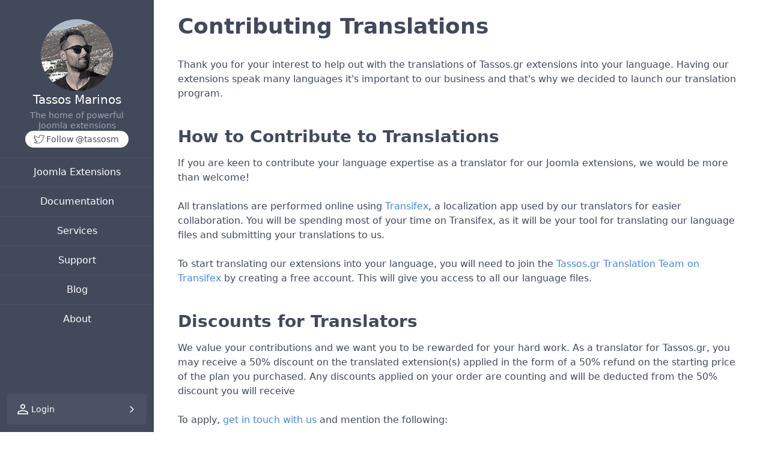

--- FILE ---
content_type: text/html; charset=utf-8
request_url: https://www.tassos.gr/contributing-translations
body_size: 8066
content:

<!DOCTYPE HTML>
<html lang="en-gb" class="text-sm overflow-x-hidden md:text-base scroll-pt-5">
    <head>
        <meta name="viewport" content="width=device-width, initial-scale=1.0">
        <meta http-equiv="X-UA-Compatible" content="IE=Edge"/>
        <meta name="facebook-domain-verification" content="xhw463we8gvhe4w3n7xlw2o5mcpyr5" />
        <link rel=icon href=/images/favicon.ico>

                    <!-- Google Tag Manager -->
            <script>(function(w,d,s,l,i){w[l]=w[l]||[];w[l].push({'gtm.start':
            new Date().getTime(),event:'gtm.js'});var f=d.getElementsByTagName(s)[0],
            j=d.createElement(s),dl=l!='dataLayer'?'&l='+l:'';j.async=true;j.src=
            'https://www.googletagmanager.com/gtm.js?id='+i+dl;f.parentNode.insertBefore(j,f);
            })(window,document,'script','dataLayer','GTM-K49M3H');</script>
            <!-- End Google Tag Manager -->

            <script>
                !function(t,e){var o,n,p,r;e.__SV||(window.posthog=e,e._i=[],e.init=function(i,s,a){function g(t,e){var o=e.split(".");2==o.length&&(t=t[o[0]],e=o[1]),t[e]=function(){t.push([e].concat(Array.prototype.slice.call(arguments,0)))}}(p=t.createElement("script")).type="text/javascript",p.crossOrigin="anonymous",p.async=!0,p.src=s.api_host.replace(".i.posthog.com","-assets.i.posthog.com")+"/static/array.js",(r=t.getElementsByTagName("script")[0]).parentNode.insertBefore(p,r);var u=e;for(void 0!==a?u=e[a]=[]:a="posthog",u.people=u.people||[],u.toString=function(t){var e="posthog";return"posthog"!==a&&(e+="."+a),t||(e+=" (stub)"),e},u.people.toString=function(){return u.toString(1)+".people (stub)"},o="init capture register register_once register_for_session unregister unregister_for_session getFeatureFlag getFeatureFlagPayload isFeatureEnabled reloadFeatureFlags updateEarlyAccessFeatureEnrollment getEarlyAccessFeatures on onFeatureFlags onSessionId getSurveys getActiveMatchingSurveys renderSurvey canRenderSurvey getNextSurveyStep identify setPersonProperties group resetGroups setPersonPropertiesForFlags resetPersonPropertiesForFlags setGroupPropertiesForFlags resetGroupPropertiesForFlags reset get_distinct_id getGroups get_session_id get_session_replay_url alias set_config startSessionRecording stopSessionRecording sessionRecordingStarted captureException loadToolbar get_property getSessionProperty createPersonProfile opt_in_capturing opt_out_capturing has_opted_in_capturing has_opted_out_capturing clear_opt_in_out_capturing debug getPageViewId captureTraceFeedback captureTraceMetric".split(" "),n=0;n<o.length;n++)g(u,o[n]);e._i.push([i,s,a])},e.__SV=1)}(document,window.posthog||[]);
                posthog.init('phc_6STQH0wJPBjqR51ANitPZ8eJibj9O2oujrIpyBFbF6T', {
                    api_host: 'https://eu.i.posthog.com',
                    person_profiles: 'identified_only', // or 'always' to create profiles for anonymous users as well
                })
            </script>
        
                    <meta charset="utf-8">
	<meta name="author" content="Tassos Marinos">
	<meta name="robots" content="max-snippet:-1, max-image-preview:large, max-video-preview:-1">
	<meta name="description" content="We build advanced Joomla extensions to help your business grow">
	<title>Contributing Translations</title>
	<link href="/favicon.ico" rel="icon" type="image/vnd.microsoft.icon">
<link href="/templates/tm/css/sitex.css?v=364" rel="stylesheet">
<script type="application/json" class="joomla-script-options new">{"system.paths":{"root":"","rootFull":"https:\/\/www.tassos.gr\/","base":"","baseFull":"https:\/\/www.tassos.gr\/"},"csrf.token":"c6aa969d63474bf0ad043169080b025f"}</script>
	<script src="/media/system/js/core.min.js?a3d8f8"></script>
	<script src="/templates/tm/js/dev/script.js?v=302"></script>
	<link href="https://www.tassos.gr/contributing-translations" rel="canonical" />
	<!-- Start: Google Structured Data -->
<script type="application/ld+json" data-type="gsd">
{
    "@context": "https://schema.org",
    "@type": "BreadcrumbList",
    "itemListElement": [
        {
            "@type": "ListItem",
            "position": 1,
            "name": "Home",
            "item": "https://www.tassos.gr"
        },
        {
            "@type": "ListItem",
            "position": 2,
            "name": "Contributing Translations",
            "item": "https://www.tassos.gr/contributing-translations"
        }
    ]
}
</script>
<!-- End: Google Structured Data -->

        
    </head>
    <body class="group/page contributing-translations deviceDesktop viewArticle text-default antialiased font-sans">
                    <!-- Google Tag Manager (noscript) -->
            <noscript><iframe src="https://www.googletagmanager.com/ns.html?id=GTM-K49M3H"
            height="0" width="0" style="display:none;visibility:hidden" data-skip></iframe></noscript>
            <!-- End Google Tag Manager (noscript) -->
                
        <div id="container" class="flex flex-col lg:flex-row">
            
<div class="header sticky top-0 lg:h-screen min-w-64 bg-default text-white lg:max-w-80 lg:pt-4 flex flex-col justify-between z-10 ">
    
    <div class="flex flex-col lg:gap-8 overflow-y-auto">
        <div class="flex gap-3 lg:flex-col lg:gap-5 items-center justify-between p-4 text-center relative">

            <a href="https://www.tassos.gr/">
                <img class="rounded-full max-w-[50px] lg:max-w-none" data-skip alt="Tassos Marinos" src="https://www.tassos.gr/images/logo.jpg"/>
            </a>
            
            <a href="https://www.tassos.gr/" class="text-white hover:no-underline">
                <span class="text-xl">
                    Tassos Marinos                </span>
                <span class="opacity-50 mt-1 hidden text-sm px-5 lg:block text-balance leading-tight">
                    The home of powerful Joomla extensions                </span>
                <span class="opacity-50 block lg:hidden">
                    Joomla Extensions                </span>
            </a>

            <a onclick="window.open('https://twitter.com/intent/follow?screen_name=tassosm','tassos.gr','width=500,height=500');" href="#" class="hidden lg:flex gap-1 items-center bg-white hover:no-underline text-sm font-medium text-default py-0.5 px-4 rounded-full hover:bg-primary hover:text-white">
                <svg class="inline-block -ml-[5px]" width="24" height="24" viewBox="0 0 50 50" fill="none" xmlns="http://www.w3.org/2000/svg">
<g id="IconTwitter">
<path class="fill-current" stroke="" id="Vector" d="M42.989 11.369C42.9894 10.9014 42.606 10.5221 42.1327 10.5217C41.9788 10.5216 41.8277 10.5624 41.6953 10.6399C40.489 11.3501 39.1787 11.8716 37.8108 12.1857C36.317 10.7761 34.3286 9.99271 32.2628 10.0001C27.7916 10.0055 24.1687 13.5852 24.1641 18.0019C24.1641 18.23 24.1742 18.4615 24.1959 18.6946C19.0153 18.1504 14.262 15.6066 10.971 11.617C10.6705 11.2548 10.1296 11.2019 9.76293 11.4987C9.68281 11.5636 9.61524 11.6424 9.56346 11.731C8.85311 12.9561 8.47979 14.3434 8.48063 15.7552C8.47832 17.3048 8.93188 18.8217 9.78605 20.1214C9.75258 20.1032 9.71754 20.085 9.68396 20.0652C9.41043 19.9333 9.08679 19.9535 8.83209 20.1181C8.56703 20.2881 8.40751 20.5796 8.40866 20.8918C8.40155 21.092 8.41389 21.2924 8.44548 21.4902C8.6096 23.751 9.74348 25.8348 11.5618 27.2172C11.4031 27.2628 11.2616 27.3536 11.1551 27.4785C10.9609 27.7009 10.8975 28.007 10.9877 28.2869C11.7912 30.7616 13.7665 32.6931 16.2796 33.4617C13.7512 34.8599 10.8391 35.4306 7.9617 35.0918C7.49173 35.0349 7.06401 35.3651 7.00638 35.8294C6.96642 36.1517 7.11652 36.4682 7.39277 36.6442C10.836 38.8347 14.8452 39.9993 18.9407 39.9987C28.4948 40.1033 36.925 33.8463 39.4828 24.7522C40.0636 22.8265 40.36 20.8281 40.3631 18.8186C40.3631 18.6153 40.3631 18.4036 40.3581 18.1887C42.1607 16.3782 43.1146 13.9054 42.989 11.369ZM38.8351 17.3505C38.6944 17.5147 38.6225 17.7259 38.6342 17.9407C38.6493 18.24 38.6493 18.5376 38.6493 18.8186C38.6458 20.6661 38.373 22.5037 37.8393 24.2744C35.5629 32.6929 27.7598 38.4865 18.9407 38.3058C16.3257 38.3067 13.737 37.7901 11.3275 36.7864C14.1597 36.476 16.8466 35.3852 19.0813 33.6386C19.4536 33.3494 19.5181 32.817 19.2255 32.4492C19.0665 32.2493 18.8249 32.1306 18.5675 32.1258C16.3371 32.0904 14.2888 30.9026 13.1701 28.9962C13.8969 28.9983 14.6203 28.8992 15.319 28.7019C15.7736 28.5729 16.0363 28.1044 15.9057 27.6554C15.817 27.35 15.5627 27.1195 15.2471 27.0585C12.7388 26.5631 10.7764 24.6297 10.2681 22.1533C10.9957 22.3861 11.753 22.5157 12.5174 22.5385C12.9055 22.567 13.2593 22.3193 13.3609 21.9483C13.4765 21.5878 13.3365 21.1954 13.0178 20.9861C11.2471 19.8214 10.1866 17.8565 10.1944 15.7551C10.1939 15.0568 10.3092 14.3631 10.5358 13.7017C14.3358 17.7551 19.5881 20.1822 25.1733 20.4653C25.4442 20.4936 25.7102 20.3786 25.8729 20.1627C26.0453 19.9583 26.1108 19.6862 26.0503 19.427C25.9369 18.9602 25.8789 18.482 25.8779 18.0019C25.8812 14.5196 28.7376 11.6972 32.2628 11.693C34.0251 11.688 35.7092 12.4117 36.9072 13.6885C37.1091 13.902 37.4086 13.997 37.6988 13.9398C38.915 13.7035 40.0974 13.3215 41.22 12.8024C40.9283 14.5283 40.0939 16.1195 38.8351 17.3505Z" fill="#41495B"/>
</g>
</svg>
                Follow @tassosm
            </a>

            <div class="flex items-center gap-1 lg:hidden">
                                    <a class="text-inherit" href="/user/login">
                        <svg class="inline-block " width="28" height="28" viewBox="0 0 50 50" fill="none" xmlns="http://www.w3.org/2000/svg">
<g id="IconProfile" clip-path="url(#clip0_816_2377)">
<g id="person">
<mask id="mask0_816_2377" style="mask-type:alpha" maskUnits="userSpaceOnUse" x="0" y="0" width="50" height="50">
<rect id="Boundingbox" width="50" height="50" fill="#D9D9D9"/>
</mask>
<g mask="url(#mask0_816_2377)">
<path class="fill-current" stroke="" id="person_2" d="M25 24.3589C22.9948 24.3589 21.2783 23.645 19.8505 22.2172C18.4224 20.7891 17.7083 19.0724 17.7083 17.0672C17.7083 15.062 18.4224 13.3455 19.8505 11.9177C21.2783 10.4896 22.9948 9.77552 25 9.77552C27.0052 9.77552 28.7217 10.4896 30.1495 11.9177C31.5776 13.3455 32.2917 15.062 32.2917 17.0672C32.2917 19.0724 31.5776 20.7891 30.1495 22.2172C28.7217 23.645 27.0052 24.3589 25 24.3589ZM9.375 40.2245V35.5927C9.375 34.5726 9.65208 33.6278 10.2063 32.7583C10.7604 31.8889 11.501 31.2205 12.4281 30.7531C14.4872 29.7437 16.5644 28.9866 18.6599 28.4818C20.7554 27.9769 22.8687 27.7245 25 27.7245C27.1312 27.7245 29.2446 27.9769 31.3401 28.4818C33.4356 28.9866 35.5128 29.7437 37.5719 30.7531C38.499 31.2205 39.2396 31.8889 39.7937 32.7583C40.3479 33.6278 40.625 34.5726 40.625 35.5927V40.2245H9.375ZM12.5 37.0995H37.5V35.5927C37.5 35.1708 37.3778 34.7802 37.1333 34.4208C36.8889 34.0618 36.5571 33.7687 36.138 33.5417C34.3429 32.6576 32.5127 31.9878 30.6474 31.5323C28.7818 31.0771 26.8993 30.8495 25 30.8495C23.1007 30.8495 21.2182 31.0771 19.3526 31.5323C17.4873 31.9878 15.6571 32.6576 13.862 33.5417C13.4429 33.7687 13.1111 34.0618 12.8667 34.4208C12.6222 34.7802 12.5 35.1708 12.5 35.5927V37.0995ZM25 21.2339C26.1458 21.2339 27.1267 20.8259 27.9427 20.0099C28.7587 19.1939 29.1667 18.213 29.1667 17.0672C29.1667 15.9214 28.7587 14.9405 27.9427 14.1245C27.1267 13.3085 26.1458 12.9005 25 12.9005C23.8542 12.9005 22.8733 13.3085 22.0573 14.1245C21.2413 14.9405 20.8333 15.9214 20.8333 17.0672C20.8333 18.213 21.2413 19.1939 22.0573 20.0099C22.8733 20.8259 23.8542 21.2339 25 21.2339Z" fill="#1C1B1F"/>
</g>
</g>
</g>
<defs>
<clipPath id="clip0_816_2377">
<rect width="50" height="50" fill="white"/>
</clipPath>
</defs>
</svg>
                    </a>
                                <label class="openMenu p-2 rounded active:bg-white active:bg-opacity-5">
                    <svg class="inline-block " width="28" height="28" viewBox="0 0 50 50" fill="none" xmlns="http://www.w3.org/2000/svg">
<g id="IconMenu" clip-path="url(#clip0_813_937)">
<g id="menu">
<mask id="mask0_813_937" style="mask-type:alpha" maskUnits="userSpaceOnUse" x="0" y="0" width="50" height="50">
<rect id="Boundingbox" width="50" height="50" fill="#D9D9D9"/>
</mask>
<g mask="url(#mask0_813_937)">
<path class="fill-current" stroke="" id="menu_2" d="M7.29166 36.7385V33.6141H42.7083V36.7385H7.29166ZM7.29166 26.5625V23.4375H42.7083V26.5625H7.29166ZM7.29166 16.3859V13.2615H42.7083V16.3859H7.29166Z" fill="#1C1B1F"/>
</g>
</g>
</g>
<defs>
<clipPath id="clip0_813_937">
<rect width="50" height="50" fill="white"/>
</clipPath>
</defs>
</svg>
                </label>
            </div>
        </div>
                
        <ul class="mod-menu mod-list nav  mod_menu">
<li class="nav-item item-116 parent"><a href="/joomla-extensions" >Joomla Extensions</a></li><li class="nav-item item-1088"><a href="/docs" >Documentation</a></li><li class="nav-item item-4576 parent"><a href="/services" >Services</a></li><li class="nav-item item-149"><a href="/contact" >Support</a></li><li class="nav-item item-114"><a href="/blog" >Blog</a></li><li class="nav-item item-113"><a href="/about" >About</a></li></ul>
    </div>

    <div>
        
<div class="mt-auto relative select-none lg:p-3 lg:pt-0">
	
<a class="hidden lg:flex text-white relative items-center gap-3 lg:p-3 rounded bg-white bg-opacity-5 hover:bg-opacity-10 hover:no-underline" href="/user/login">
	<svg class="inline-block " width="28" height="28" viewBox="0 0 50 50" fill="none" xmlns="http://www.w3.org/2000/svg">
<g id="IconProfile" clip-path="url(#clip0_816_2377)">
<g id="person">
<mask id="mask0_816_2377" style="mask-type:alpha" maskUnits="userSpaceOnUse" x="0" y="0" width="50" height="50">
<rect id="Boundingbox" width="50" height="50" fill="#D9D9D9"/>
</mask>
<g mask="url(#mask0_816_2377)">
<path class="fill-current" stroke="" id="person_2" d="M25 24.3589C22.9948 24.3589 21.2783 23.645 19.8505 22.2172C18.4224 20.7891 17.7083 19.0724 17.7083 17.0672C17.7083 15.062 18.4224 13.3455 19.8505 11.9177C21.2783 10.4896 22.9948 9.77552 25 9.77552C27.0052 9.77552 28.7217 10.4896 30.1495 11.9177C31.5776 13.3455 32.2917 15.062 32.2917 17.0672C32.2917 19.0724 31.5776 20.7891 30.1495 22.2172C28.7217 23.645 27.0052 24.3589 25 24.3589ZM9.375 40.2245V35.5927C9.375 34.5726 9.65208 33.6278 10.2063 32.7583C10.7604 31.8889 11.501 31.2205 12.4281 30.7531C14.4872 29.7437 16.5644 28.9866 18.6599 28.4818C20.7554 27.9769 22.8687 27.7245 25 27.7245C27.1312 27.7245 29.2446 27.9769 31.3401 28.4818C33.4356 28.9866 35.5128 29.7437 37.5719 30.7531C38.499 31.2205 39.2396 31.8889 39.7937 32.7583C40.3479 33.6278 40.625 34.5726 40.625 35.5927V40.2245H9.375ZM12.5 37.0995H37.5V35.5927C37.5 35.1708 37.3778 34.7802 37.1333 34.4208C36.8889 34.0618 36.5571 33.7687 36.138 33.5417C34.3429 32.6576 32.5127 31.9878 30.6474 31.5323C28.7818 31.0771 26.8993 30.8495 25 30.8495C23.1007 30.8495 21.2182 31.0771 19.3526 31.5323C17.4873 31.9878 15.6571 32.6576 13.862 33.5417C13.4429 33.7687 13.1111 34.0618 12.8667 34.4208C12.6222 34.7802 12.5 35.1708 12.5 35.5927V37.0995ZM25 21.2339C26.1458 21.2339 27.1267 20.8259 27.9427 20.0099C28.7587 19.1939 29.1667 18.213 29.1667 17.0672C29.1667 15.9214 28.7587 14.9405 27.9427 14.1245C27.1267 13.3085 26.1458 12.9005 25 12.9005C23.8542 12.9005 22.8733 13.3085 22.0573 14.1245C21.2413 14.9405 20.8333 15.9214 20.8333 17.0672C20.8333 18.213 21.2413 19.1939 22.0573 20.0099C22.8733 20.8259 23.8542 21.2339 25 21.2339Z" fill="#1C1B1F"/>
</g>
</g>
</g>
<defs>
<clipPath id="clip0_816_2377">
<rect width="50" height="50" fill="white"/>
</clipPath>
</defs>
</svg>
	<span class="text-sm font-medium">Login</span>
	<span class="ml-auto rotate-90">
		<svg class="inline-block " width="24" height="24" viewBox="0 0 50 50" fill="none" xmlns="http://www.w3.org/2000/svg">
<g id="IconMinus">
<g id="keyboard_arrow_up">
<mask id="mask0_27_479" style="mask-type:alpha" maskUnits="userSpaceOnUse" x="0" y="0" width="50" height="50">
<rect id="Boundingbox" width="50" height="50" fill="#D9D9D9"/>
</mask>
<g mask="url(#mask0_27_479)">
<path class="fill-current" stroke="" id="keyboard_arrow_up_2" d="M25 21.7787L15.4167 31.362L13.2213 29.1667L25 17.388L36.7786 29.1667L34.5833 31.362L25 21.7787Z" fill="#1C1B1F"/>
</g>
</g>
</g>
</svg>
	</span>
</a></div> 
    </div>

</div>                
            <main class="grow">
                
<div id="main" class="@container">
    <div class="flex flex-col gap-10 p-5 lg:px-10 lg:py-6 2xl:px-12 2xl:py-8">

        
        <div class="sectionWrap flex-col xl:flex-row gap-10 3xl:gap-16  ">
            
            <div id="center" class="flex flex-col gap-y-12 w-full ">
                                
                <div class="w-full component">
                                        
<div>
	<h1>
		Contributing Translations	</h1>
	<div class="pt-4">
		<p>Thank you for your interest to help out with the translations of Tassos.gr extensions into your language. Having our extensions speak many languages it's important to our business and that's why we decided to launch our translation program.</p>
<h2 id="how_to_contribute">How to Contribute to Translations</h2>
<p>If you are keen to contribute your language expertise as a translator for our Joomla extensions, we would be more than welcome!</p>
<p>All translations are performed online using <a href="https://www.transifex.com/" target="_blank" rel="noopener noreferrer nofollow">Transifex</a>, a localization app used by our translators for easier collaboration. You will be spending most of your time on Transifex, as it will be your tool for translating our language files and submitting your translations to us.</p>
<p>To start translating our extensions into your language, you will need to join the <a href="https://explore.transifex.com/tassosgr/" target="_blank" rel="noopener noreferrer nofollow">Tassos.gr Translation Team on Transifex</a> by creating a free account. This will give you access to all our language files.</p>
<h2 id="discounts">Discounts for Translators</h2>
<p>We value your contributions and we want you to be rewarded for your hard work. As a translator for Tassos.gr, you may receive a 50% discount on the translated extension(s) applied in the form of a 50% refund on the starting price of the plan you purchased. Any discounts applied on your order are counting and will be deducted from the 50% discount you will receive</p>
<p>To apply, <a href="https://www.tassos.gr/contact?topic=Contributing%20Translations">get in touch with us</a> and mention the following:</p>
<ul>
<li>Your Order ID of the purchased extension</li>
<li>Your username on Transifex</li>
<li>The language you translated the extension into</li>
</ul>
<p>Keep in mind that the 50% discount may be applied to renewals too but you will need to show evidence that you were continuously contributing to translations.</p>
<h2 id="language_files">Language Files in Transifex</h2>
<p>Below you can find the getting started links for each of our extensions.</p>
<table>
<tbody>
<tr>
<td>EngageBox</td>
<td><a href="https://app.transifex.com/tassosgr/engagebox" target="_blank" rel="noopener noreferrer nofollow">https://app.transifex.com/tassosgr/engagebox</a></td>
</tr>
<tr>
<td>Convert Forms</td>
<td><a href="https://app.transifex.com/tassosgr/convert-forms" target="_blank" rel="noopener noreferrer nofollow">https://app.transifex.com/tassosgr/convert-forms</a></td>
</tr>
<tr>
<td>Google Structured Data</td>
<td><a href="https://app.transifex.com/tassosgr/google-structured-data" target="_blank" rel="noopener noreferrer nofollow">https://app.transifex.com/tassosgr/google-structured-data</a></td>
</tr>
<tr>
<td>Advanced Custom Fields</td>
<td><a href="https://app.transifex.com/tassosgr/advanced-custom-fields" target="_blank" rel="noopener noreferrer nofollow">https://app.transifex.com/tassosgr/advanced-custom-fields</a></td>
</tr>
<tr>
<td>Smile Pack</td>
<td><a href="https://app.transifex.com/tassosgr/smile-pack" target="_blank" rel="noopener noreferrer nofollow">https://app.transifex.com/tassosgr/smile-pack</a></td>
</tr>
<tr>
<td>MailChimp Auto-Subscribe</td>
<td><a href="https://app.transifex.com/tassosgr/mailchimp-auto-subscribe" target="_blank" rel="noopener noreferrer nofollow">https://app.transifex.com/tassosgr/mailchimp-auto-subscribe</a></td>
</tr>
</tbody>
</table>
<p class="alert2 tip">Notice: All Tassos.gr extensions shared language strings with the <a href="https://app.transifex.com/tassosgr/novarain-framework" target="_blank" rel="noopener noreferrer nofollow">Novarain Framework Project</a> which must be also translated in order to have a complete translation.</p>	</div>
</div>
                </div>

                            </div>

                    </div>
    </div>
</div>
<div id="footer">
    <div class="py-7 px-5 lg:p-8">
        <div class="sectionWrap flex flex-col gap-16 leading-7 text-[15px]">
            <div class="flex flex-wrap gap-10 2xl:gap-20">
                <div class="flex flex-col gap-5 lg:w-[265px]">
                    <a href="https://www.tassos.gr/">
                        <img alt="Tassos Marinos" src="https://www.tassos.gr/media/brand/logo.svg" class="w-32" loading="lazy">
                    </a>
                    <div>
                        Tassos offers a premium suite of Joomla extensions with <b>6</b> products and over <b>1.7</b> million downloads, providing reliable solutions since 2014.                    </div>
                    <div class="flex items-center gap-3">
                        
                                                    <a class="w-8 h-8 block flex items-center justify-center rounded hover:bg-gray-100 transition-all" target="_blank" href="https://www.facebook.com/wwwtassosgr">
                                <img alt="Follow us on Facebook" src="https://www.tassos.gr/media/template/facebook.svg" loading="lazy">
                            </a>
                                                    <a class="w-8 h-8 block flex items-center justify-center rounded hover:bg-gray-100 transition-all" target="_blank" href="https://x.com/tassosm">
                                <img alt="Follow us on Twitter" src="https://www.tassos.gr/media/template/twitter.svg" loading="lazy">
                            </a>
                                                    <a class="w-8 h-8 block flex items-center justify-center rounded hover:bg-gray-100 transition-all" target="_blank" href="https://www.linkedin.com/company/tassos.gr">
                                <img alt="Follow us on Linkedin" src="https://www.tassos.gr/media/template/linkedin.svg" loading="lazy">
                            </a>
                                                    <a class="w-8 h-8 block flex items-center justify-center rounded hover:bg-gray-100 transition-all" target="_blank" href="https://extensions.joomla.org/profile/profile/details/230046/#extensions">
                                <img alt="Follow us on Joomla" src="https://www.tassos.gr/media/template/joomla.svg" loading="lazy">
                            </a>
                                            </div>
                </div>

                
<div class="mod footerMenu">
        <div class="mod-content"><ul class="mod-menu mod-list nav  footerMenu">
<li class="nav-item item-3995 deeper parent"><span class="mod-menu__heading nav-header ">Products</span>
<ul class="mod-menu__sub list-unstyled small"><li class="nav-item item-3997"><a href="/joomla-extensions/convert-forms" >Convert Forms</a></li><li class="nav-item item-3998"><a href="/joomla-extensions/engagebox" >EngageBox</a></li><li class="nav-item item-3999"><a href="/joomla-extensions/google-structured-data" >Google Structured Data</a></li><li class="nav-item item-3996"><a href="/joomla-extensions/smile-pack" >Smile Pack</a></li><li class="nav-item item-4000"><a href="/joomla-extensions/advanced-custom-fields" >Advanced Custom Fields</a></li><li class="nav-item item-4001"><a href="/joomla-extensions/mailchimp-auto-subscribe" >MailChimp Auto-Subscribe</a></li><li class="nav-item item-4016"><a href="/bundle" class=" featured">Bundle Plan</a></li></ul></li><li class="nav-item item-4002 deeper parent"><span class="mod-menu__heading nav-header ">Resources</span>
<ul class="mod-menu__sub list-unstyled small"><li class="nav-item item-4003"><a href="/docs" >Documentation</a></li><li class="nav-item item-4004"><a href="/blog" >Blog</a></li><li class="nav-item item-4615"><a href="/services" >Joomla Services</a></li><li class="nav-item item-4005"><a href="/newsletter/frontusers/profile" >Newsletter</a></li><li class="nav-item item-4006 current active"><a href="/contributing-translations" >Translators Program</a></li><li class="nav-item item-4007"><a href="/discount-for-nonprofit-organizations" >Nonprofit Program</a></li><li class="nav-item item-4693"><a href="/user/login" >Members Area</a></li><li class="nav-item item-4009"><a href="/sitemap?view=xml&amp;id=1&amp;format=xml" >Sitemap</a></li></ul></li><li class="nav-item item-4010 deeper parent"><span class="mod-menu__heading nav-header ">Company</span>
<ul class="mod-menu__sub list-unstyled small"><li class="nav-item item-4011"><a href="/about" >About</a></li><li class="nav-item item-4012"><a href="https://www.facebook.com/groups/tassosvipcircle" target="_blank" rel="noopener noreferrer">Community</a></li><li class="nav-item item-4014"><a href="/refund-policy" >Refund Policy</a></li><li class="nav-item item-4015"><a href="/terms-of-service" >Terms of Use</a></li><li class="nav-item item-4013"><a href="/contact" >Contact</a></li></ul></li></ul>
</div>
</div>

                <div class="flex flex-col gap-7">

                    
                    <div class="font-bold text-sm">
                        <a href="https://www.trustpilot.com/review/tassos.gr" target="_blank" class="text-inherit">
                            <img alt="Rate us on TrustPilot" class="pb-3" src="https://www.tassos.gr/media/template/trustpilot_rate.svg" loading="lazy">
                            Rated: <span class="text-success">4.9/5</span>
                        </a>
                    </div>
                    
                    <a href="https://www.tassos.gr/blog/company/celebrating-10-years">
                        <img alt="Celebrating 10 Years of Tassos" src="https://www.tassos.gr/media/template/10_years_in_business.png" loading="lazy">
                    </a>
                </div>

            </div>
            <div class="text-sm">
                Copyright © 2014 - 2026 - Smile Motive Development LP. All Rights Reserved.
            </div>
        </div>
    </div>
</div>
            </main>

        </div>
    <script defer src="https://static.cloudflareinsights.com/beacon.min.js/vcd15cbe7772f49c399c6a5babf22c1241717689176015" integrity="sha512-ZpsOmlRQV6y907TI0dKBHq9Md29nnaEIPlkf84rnaERnq6zvWvPUqr2ft8M1aS28oN72PdrCzSjY4U6VaAw1EQ==" data-cf-beacon='{"version":"2024.11.0","token":"f1aad4f78f5f4a31920554464fdd05ef","server_timing":{"name":{"cfCacheStatus":true,"cfEdge":true,"cfExtPri":true,"cfL4":true,"cfOrigin":true,"cfSpeedBrain":true},"location_startswith":null}}' crossorigin="anonymous"></script>
</body>
</html>

--- FILE ---
content_type: text/css
request_url: https://www.tassos.gr/templates/tm/css/sitex.css?v=364
body_size: 12194
content:
*,:after,:before{--tw-border-spacing-x:0;--tw-border-spacing-y:0;--tw-translate-x:0;--tw-translate-y:0;--tw-rotate:0;--tw-skew-x:0;--tw-skew-y:0;--tw-scale-x:1;--tw-scale-y:1;--tw-pan-x: ;--tw-pan-y: ;--tw-pinch-zoom: ;--tw-scroll-snap-strictness:proximity;--tw-gradient-from-position: ;--tw-gradient-via-position: ;--tw-gradient-to-position: ;--tw-ordinal: ;--tw-slashed-zero: ;--tw-numeric-figure: ;--tw-numeric-spacing: ;--tw-numeric-fraction: ;--tw-ring-inset: ;--tw-ring-offset-width:0px;--tw-ring-offset-color:#fff;--tw-ring-color:rgba(59,130,246,.5);--tw-ring-offset-shadow:0 0 #0000;--tw-ring-shadow:0 0 #0000;--tw-shadow:0 0 #0000;--tw-shadow-colored:0 0 #0000;--tw-blur: ;--tw-brightness: ;--tw-contrast: ;--tw-grayscale: ;--tw-hue-rotate: ;--tw-invert: ;--tw-saturate: ;--tw-sepia: ;--tw-drop-shadow: ;--tw-backdrop-blur: ;--tw-backdrop-brightness: ;--tw-backdrop-contrast: ;--tw-backdrop-grayscale: ;--tw-backdrop-hue-rotate: ;--tw-backdrop-invert: ;--tw-backdrop-opacity: ;--tw-backdrop-saturate: ;--tw-backdrop-sepia: ;--tw-contain-size: ;--tw-contain-layout: ;--tw-contain-paint: ;--tw-contain-style: }::backdrop{--tw-border-spacing-x:0;--tw-border-spacing-y:0;--tw-translate-x:0;--tw-translate-y:0;--tw-rotate:0;--tw-skew-x:0;--tw-skew-y:0;--tw-scale-x:1;--tw-scale-y:1;--tw-pan-x: ;--tw-pan-y: ;--tw-pinch-zoom: ;--tw-scroll-snap-strictness:proximity;--tw-gradient-from-position: ;--tw-gradient-via-position: ;--tw-gradient-to-position: ;--tw-ordinal: ;--tw-slashed-zero: ;--tw-numeric-figure: ;--tw-numeric-spacing: ;--tw-numeric-fraction: ;--tw-ring-inset: ;--tw-ring-offset-width:0px;--tw-ring-offset-color:#fff;--tw-ring-color:rgba(59,130,246,.5);--tw-ring-offset-shadow:0 0 #0000;--tw-ring-shadow:0 0 #0000;--tw-shadow:0 0 #0000;--tw-shadow-colored:0 0 #0000;--tw-blur: ;--tw-brightness: ;--tw-contrast: ;--tw-grayscale: ;--tw-hue-rotate: ;--tw-invert: ;--tw-saturate: ;--tw-sepia: ;--tw-drop-shadow: ;--tw-backdrop-blur: ;--tw-backdrop-brightness: ;--tw-backdrop-contrast: ;--tw-backdrop-grayscale: ;--tw-backdrop-hue-rotate: ;--tw-backdrop-invert: ;--tw-backdrop-opacity: ;--tw-backdrop-saturate: ;--tw-backdrop-sepia: ;--tw-contain-size: ;--tw-contain-layout: ;--tw-contain-paint: ;--tw-contain-style: }/*! tailwindcss v3.4.17 | MIT License | https://tailwindcss.com*/*,:after,:before{box-sizing:border-box;border:0 solid #e5e7eb}:after,:before{--tw-content:""}:host,html{line-height:1.5;-webkit-text-size-adjust:100%;-moz-tab-size:4;-o-tab-size:4;tab-size:4;font-family:ui-sans-serif,system-ui,sans-serif,Apple Color Emoji,Segoe UI Emoji,Segoe UI Symbol,Noto Color Emoji;font-feature-settings:normal;font-variation-settings:normal;-webkit-tap-highlight-color:transparent}body{margin:0;line-height:inherit}hr{height:0;color:inherit;border-top-width:1px}abbr:where([title]){-webkit-text-decoration:underline dotted;text-decoration:underline dotted}h1,h2,h3,h4,h5,h6{font-size:inherit;font-weight:inherit}a{color:inherit;text-decoration:inherit}b,strong{font-weight:bolder}code,kbd,pre,samp{font-family:ui-monospace,SFMono-Regular,Menlo,Monaco,Consolas,Liberation Mono,Courier New,monospace;font-feature-settings:normal;font-variation-settings:normal;font-size:1em}small{font-size:80%}sub,sup{font-size:75%;line-height:0;position:relative;vertical-align:baseline}sub{bottom:-.25em}sup{top:-.5em}table{text-indent:0;border-color:inherit;border-collapse:collapse}button,input,optgroup,select,textarea{font-family:inherit;font-feature-settings:inherit;font-variation-settings:inherit;font-size:100%;font-weight:inherit;line-height:inherit;letter-spacing:inherit;color:inherit;margin:0;padding:0}button,select{text-transform:none}button,input:where([type=button]),input:where([type=reset]),input:where([type=submit]){-webkit-appearance:button;background-color:transparent;background-image:none}:-moz-focusring{outline:auto}:-moz-ui-invalid{box-shadow:none}progress{vertical-align:baseline}::-webkit-inner-spin-button,::-webkit-outer-spin-button{height:auto}[type=search]{-webkit-appearance:textfield;outline-offset:-2px}::-webkit-search-decoration{-webkit-appearance:none}::-webkit-file-upload-button{-webkit-appearance:button;font:inherit}summary{display:list-item}blockquote,dd,dl,figure,h1,h2,h3,h4,h5,h6,hr,p,pre{margin:0}fieldset{margin:0}fieldset,legend{padding:0}menu,ol,ul{list-style:none;margin:0;padding:0}dialog{padding:0}textarea{resize:vertical}input::-moz-placeholder,textarea::-moz-placeholder{opacity:1;color:#9ca3af}input::placeholder,textarea::placeholder{opacity:1;color:#9ca3af}[role=button],button{cursor:pointer}:disabled{cursor:default}audio,canvas,embed,iframe,img,object,svg,video{display:block;vertical-align:middle}img,video{max-width:100%;height:auto}[hidden]:where(:not([hidden=until-found])){display:none}:root{--color-default:#41495b;--color-primary:#6f7f9a;--color-success:#1ab84c;--color-warning:#dcb212;--color-alert:#ed4040}h1{font-size:2.25rem;line-height:2.5rem;margin-top:0}.title,h1,h2,h3,h4,h5,h6{font-weight:700;margin-bottom:1rem}.title a,h2 a,h3 a,h4 a,h5 a,h6 a{display:inline-block}h3,h4,h5,h6{margin-top:2rem}h2{font-size:1.75rem;margin-top:2.75rem}h2,h3{line-height:2rem}h3{margin-top:1.75rem;font-size:1.5rem}h4{font-size:1.25rem;line-height:1.75rem}p,pre[class*=language-]{margin-bottom:1.5rem}.component ul:not(.list-none),ol{padding-left:2.25rem;margin-bottom:1.5rem}.component ol ol,.component ul ul{margin-bottom:0}.component ol{list-style-type:decimal}.component ul:not(.list-none){list-style-type:disc}.component li{margin-top:.25rem}a{--tw-text-opacity:1;color:rgb(69 133 244/var(--tw-text-opacity,1));text-underline-offset:4px}a:hover{text-decoration-line:underline}.container{width:100%}@media (min-width:640px){.container{max-width:640px}}@media (min-width:768px){.container{max-width:768px}}@media (min-width:1024px){.container{max-width:1024px}}@media (min-width:1280px){.container{max-width:1280px}}@media (min-width:1536px){.container{max-width:1536px}}@media (min-width:1680px){.container{max-width:1680px}}.pointer-events-none{pointer-events:none}.visible{visibility:visible}.invisible{visibility:hidden}.static{position:static}.fixed{position:fixed}.absolute{position:absolute}.relative{position:relative}.sticky{position:sticky}.\!top-0\.5{top:.125rem!important}.-left-1{left:-.25rem}.-left-4{left:-1rem}.-left-\[2px\]{left:-2px}.-right-\[6px\]{right:-6px}.-top-0\.5{top:-.125rem}.-top-\[1px\]{top:-1px}.-top-\[2px\]{top:-2px}.-top-\[30px\]{top:-30px}.-top-\[3px\]{top:-3px}.bottom-0{bottom:0}.left-0{left:0}.left-1{left:.25rem}.left-1\/2{left:50%}.left-full{left:100%}.right-0{right:0}.top-0{top:0}.top-3{top:.75rem}.top-4{top:1rem}.top-\[2px\]{top:2px}.z-10{z-index:10}.order-first{order:-9999}.\!m-0{margin:0!important}.-m-3{margin:-.75rem}.m-0{margin:0}.-mx-16{margin-left:-4rem;margin-right:-4rem}.-mx-7{margin-left:-1.75rem;margin-right:-1.75rem}.mx-auto{margin-left:auto;margin-right:auto}.my-2{margin-top:.5rem;margin-bottom:.5rem}.my-4{margin-top:1rem;margin-bottom:1rem}.-mb-\[4px\]{margin-bottom:-4px}.-ml-1{margin-left:-.25rem}.-ml-\[10px\]{margin-left:-10px}.-ml-\[12px\]{margin-left:-12px}.-ml-\[13px\]{margin-left:-13px}.-ml-\[14px\]{margin-left:-14px}.-ml-\[1px\]{margin-left:-1px}.-ml-\[4px\]{margin-left:-4px}.-ml-\[5px\]{margin-left:-5px}.-ml-\[7px\]{margin-left:-7px}.-ml-\[9px\]{margin-left:-9px}.-mt-1{margin-top:-.25rem}.-mt-28{margin-top:-7rem}.-mt-8{margin-top:-2rem}.-mt-\[1px\]{margin-top:-1px}.-mt-\[2px\]{margin-top:-2px}.-mt-\[4px\]{margin-top:-4px}.mb-0{margin-bottom:0}.mb-0\.5{margin-bottom:.125rem}.mb-1{margin-bottom:.25rem}.mb-12{margin-bottom:3rem}.mb-2{margin-bottom:.5rem}.mb-3{margin-bottom:.75rem}.mb-4{margin-bottom:1rem}.mb-5{margin-bottom:1.25rem}.mb-6{margin-bottom:1.5rem}.mb-7{margin-bottom:1.75rem}.mb-8{margin-bottom:2rem}.ml-1{margin-left:.25rem}.ml-\[7px\]{margin-left:7px}.ml-auto{margin-left:auto}.mr-auto{margin-right:auto}.mt-0{margin-top:0}.mt-1{margin-top:.25rem}.mt-10{margin-top:2.5rem}.mt-12{margin-top:3rem}.mt-2{margin-top:.5rem}.mt-3{margin-top:.75rem}.mt-4{margin-top:1rem}.mt-5{margin-top:1.25rem}.mt-6{margin-top:1.5rem}.mt-8{margin-top:2rem}.mt-auto{margin-top:auto}.-ml-2{margin-left:-.5rem}.block{display:block}.inline-block{display:inline-block}.inline{display:inline}.flex{display:flex}.inline-flex{display:inline-flex}.table{display:table}.grid{display:grid}.contents{display:contents}.hidden{display:none}.h-10{height:2.5rem}.h-16{height:4rem}.h-3{height:.75rem}.h-5{height:1.25rem}.h-6{height:1.5rem}.h-8{height:2rem}.h-\[2px\]{height:2px}.h-auto{height:auto}.h-full{height:100%}.h-7{height:1.75rem}.\!w-14{width:3.5rem!important}.w-1\/2{width:50%}.w-1\/3{width:33.333333%}.w-1\/4{width:25%}.w-10{width:2.5rem}.w-12{width:3rem}.w-16{width:4rem}.w-2\/5{width:40%}.w-20{width:5rem}.w-3{width:.75rem}.w-3\/12{width:25%}.w-3\/5{width:60%}.w-32{width:8rem}.w-5{width:1.25rem}.w-6{width:1.5rem}.w-72{width:18rem}.w-8{width:2rem}.w-80{width:20rem}.w-9\/12{width:75%}.w-\[1px\]{width:1px}.w-\[200px\]{width:200px}.w-\[230px\]{width:230px}.w-\[32px\]{width:32px}.w-\[460px\]{width:460px}.w-full{width:100%}.w-min{width:-moz-min-content;width:min-content}.w-7{width:1.75rem}.min-w-56{min-width:14rem}.min-w-64{min-width:16rem}.min-w-\[100px\]{min-width:100px}.min-w-\[240px\]{min-width:240px}.\!max-w-expand{max-width:1400px!important}.max-w-2xl{max-width:42rem}.max-w-3xl{max-width:48rem}.max-w-4xl{max-width:56rem}.max-w-\[1090px\]{max-width:1090px}.max-w-\[276px\]{max-width:276px}.max-w-\[290px\]{max-width:290px}.max-w-\[300px\]{max-width:300px}.max-w-\[400px\]{max-width:400px}.max-w-\[450px\]{max-width:450px}.max-w-\[500px\]{max-width:500px}.max-w-\[50px\]{max-width:50px}.max-w-fit{max-width:-moz-fit-content;max-width:fit-content}.max-w-lg{max-width:32rem}.max-w-max{max-width:-moz-max-content;max-width:max-content}.max-w-site{max-width:1200px}.max-w-sm{max-width:24rem}.max-w-xl{max-width:36rem}.flex-1{flex:1 1 0%}.shrink{flex-shrink:1}.shrink-0{flex-shrink:0}.grow{flex-grow:1}.grow-0{flex-grow:0}.basis-1\/2{flex-basis:50%}.basis-1\/4{flex-basis:25%}.-translate-x-1\/2{--tw-translate-x:-50%}.-translate-x-1\/2,.-translate-y-full{transform:translate(var(--tw-translate-x),var(--tw-translate-y)) rotate(var(--tw-rotate)) skewX(var(--tw-skew-x)) skewY(var(--tw-skew-y)) scaleX(var(--tw-scale-x)) scaleY(var(--tw-scale-y))}.-translate-y-full{--tw-translate-y:-100%}.rotate-180{--tw-rotate:180deg}.rotate-180,.rotate-90{transform:translate(var(--tw-translate-x),var(--tw-translate-y)) rotate(var(--tw-rotate)) skewX(var(--tw-skew-x)) skewY(var(--tw-skew-y)) scaleX(var(--tw-scale-x)) scaleY(var(--tw-scale-y))}.rotate-90{--tw-rotate:90deg}.transform{transform:translate(var(--tw-translate-x),var(--tw-translate-y)) rotate(var(--tw-rotate)) skewX(var(--tw-skew-x)) skewY(var(--tw-skew-y)) scaleX(var(--tw-scale-x)) scaleY(var(--tw-scale-y))}@keyframes ping{75%,to{transform:scale(2);opacity:0}}.animate-ping{animation:ping 1s cubic-bezier(0,0,.2,1) infinite}.cursor-default{cursor:default}.cursor-pointer{cursor:pointer}.select-none{-webkit-user-select:none;-moz-user-select:none;user-select:none}.resize{resize:both}.snap-x{scroll-snap-type:x var(--tw-scroll-snap-strictness)}.snap-mandatory{--tw-scroll-snap-strictness:mandatory}.snap-start{scroll-snap-align:start}.scroll-pt-24{scroll-padding-top:6rem}.scroll-pt-5{scroll-padding-top:1.25rem}.list-none{list-style-type:none}.break-inside-avoid{-moz-column-break-inside:avoid;break-inside:avoid}.grid-flow-col{grid-auto-flow:column}.grid-cols-1{grid-template-columns:repeat(1,minmax(0,1fr))}.grid-cols-2{grid-template-columns:repeat(2,minmax(0,1fr))}.grid-cols-3{grid-template-columns:repeat(3,minmax(0,1fr))}.flex-col{flex-direction:column}.flex-wrap{flex-wrap:wrap}.items-start{align-items:flex-start}.items-center{align-items:center}.items-baseline{align-items:baseline}.items-stretch{align-items:stretch}.justify-end{justify-content:flex-end}.justify-center{justify-content:center}.justify-between{justify-content:space-between}.\!gap-0\.5{gap:.125rem!important}.gap-0{gap:0}.gap-1{gap:.25rem}.gap-10{gap:2.5rem}.gap-12{gap:3rem}.gap-14{gap:3.5rem}.gap-16{gap:4rem}.gap-2{gap:.5rem}.gap-20{gap:5rem}.gap-24{gap:6rem}.gap-3{gap:.75rem}.gap-32{gap:8rem}.gap-4{gap:1rem}.gap-5{gap:1.25rem}.gap-6{gap:1.5rem}.gap-7{gap:1.75rem}.gap-8{gap:2rem}.gap-9{gap:2.25rem}.gap-x-12{-moz-column-gap:3rem;column-gap:3rem}.gap-x-16{-moz-column-gap:4rem;column-gap:4rem}.gap-x-8{-moz-column-gap:2rem;column-gap:2rem}.gap-y-12{row-gap:3rem}.gap-y-2{row-gap:.5rem}.gap-y-6{row-gap:1.5rem}.gap-y-8{row-gap:2rem}.self-center{align-self:center}.overflow-hidden{overflow:hidden}.overflow-x-auto{overflow-x:auto}.overflow-y-auto{overflow-y:auto}.overflow-x-hidden{overflow-x:hidden}.whitespace-nowrap{white-space:nowrap}.text-balance{text-wrap:balance}.rounded{border-radius:.25rem}.rounded-2xl{border-radius:1rem}.rounded-full{border-radius:9999px}.rounded-lg{border-radius:.5rem}.rounded-none{border-radius:0}.rounded-xl{border-radius:.75rem}.rounded-t{border-top-left-radius:.25rem;border-top-right-radius:.25rem}.border{border-width:1px}.border-0{border-width:0}.border-2{border-width:2px}.border-b{border-bottom-width:1px}.border-l{border-left-width:1px}.border-l-0{border-left-width:0}.border-l-2{border-left-width:2px}.border-r-0{border-right-width:0}.border-t{border-top-width:1px}.border-dashed{border-style:dashed}.border-none{border-style:none}.\!border-primary{--tw-border-opacity:1!important;border-color:rgb(69 133 244/var(--tw-border-opacity,1))!important}.\!border-slate-100{--tw-border-opacity:1!important;border-color:rgb(241 245 249/var(--tw-border-opacity,1))!important}.\!border-zinc-400{--tw-border-opacity:1!important;border-color:rgb(161 161 170/var(--tw-border-opacity,1))!important}.border-\[\#e4e4e4\]{--tw-border-opacity:1;border-color:rgb(228 228 228/var(--tw-border-opacity,1))}.border-amber-200{--tw-border-opacity:1;border-color:rgb(253 230 138/var(--tw-border-opacity,1))}.border-amber-500{--tw-border-opacity:1;border-color:rgb(245 158 11/var(--tw-border-opacity,1))}.border-amber-600{--tw-border-opacity:1;border-color:rgb(217 119 6/var(--tw-border-opacity,1))}.border-default{--tw-border-opacity:1;border-color:rgb(65 73 91/var(--tw-border-opacity,1))}.border-emerald-500{--tw-border-opacity:1;border-color:rgb(16 185 129/var(--tw-border-opacity,1))}.border-emerald-600{--tw-border-opacity:1;border-color:rgb(5 150 105/var(--tw-border-opacity,1))}.border-gray-200{--tw-border-opacity:1;border-color:rgb(229 231 235/var(--tw-border-opacity,1))}.border-gray-300{--tw-border-opacity:1;border-color:rgb(209 213 219/var(--tw-border-opacity,1))}.border-green-500{--tw-border-opacity:1;border-color:rgb(34 197 94/var(--tw-border-opacity,1))}.border-light{--tw-border-opacity:1;border-color:rgb(230 236 239/var(--tw-border-opacity,1))}.border-primary{--tw-border-opacity:1;border-color:rgb(69 133 244/var(--tw-border-opacity,1))}.border-rose-500{--tw-border-opacity:1;border-color:rgb(244 63 94/var(--tw-border-opacity,1))}.border-rose-600{--tw-border-opacity:1;border-color:rgb(225 29 72/var(--tw-border-opacity,1))}.border-sky-500{--tw-border-opacity:1;border-color:rgb(14 165 233/var(--tw-border-opacity,1))}.border-slate-200{--tw-border-opacity:1;border-color:rgb(226 232 240/var(--tw-border-opacity,1))}.border-slate-300{--tw-border-opacity:1;border-color:rgb(203 213 225/var(--tw-border-opacity,1))}.border-success{--tw-border-opacity:1;border-color:rgb(26 184 76/var(--tw-border-opacity,1))}.border-uiborder{--tw-border-opacity:1;border-color:rgb(225 225 225/var(--tw-border-opacity,1))}.border-violet-500{--tw-border-opacity:1;border-color:rgb(139 92 246/var(--tw-border-opacity,1))}.border-white{--tw-border-opacity:1;border-color:rgb(255 255 255/var(--tw-border-opacity,1))}.border-zinc-200{--tw-border-opacity:1;border-color:rgb(228 228 231/var(--tw-border-opacity,1))}.border-zinc-300{--tw-border-opacity:1;border-color:rgb(212 212 216/var(--tw-border-opacity,1))}.border-b-slate-500{--tw-border-opacity:1;border-bottom-color:rgb(100 116 139/var(--tw-border-opacity,1))}.\!bg-slate-100{--tw-bg-opacity:1!important;background-color:rgb(241 245 249/var(--tw-bg-opacity,1))!important}.\!bg-transparent{background-color:transparent!important}.bg-amber-50{--tw-bg-opacity:1;background-color:rgb(255 251 235/var(--tw-bg-opacity,1))}.bg-black{--tw-bg-opacity:1;background-color:rgb(0 0 0/var(--tw-bg-opacity,1))}.bg-blue-50{--tw-bg-opacity:1;background-color:rgb(239 246 255/var(--tw-bg-opacity,1))}.bg-default{--tw-bg-opacity:1;background-color:rgb(65 73 91/var(--tw-bg-opacity,1))}.bg-emerald-300{--tw-bg-opacity:1;background-color:rgb(110 231 183/var(--tw-bg-opacity,1))}.bg-emerald-50{--tw-bg-opacity:1;background-color:rgb(236 253 245/var(--tw-bg-opacity,1))}.bg-gray-100{--tw-bg-opacity:1;background-color:rgb(243 244 246/var(--tw-bg-opacity,1))}.bg-gray-300{--tw-bg-opacity:1;background-color:rgb(209 213 219/var(--tw-bg-opacity,1))}.bg-gray-50{--tw-bg-opacity:1;background-color:rgb(249 250 251/var(--tw-bg-opacity,1))}.bg-green-100{--tw-bg-opacity:1;background-color:rgb(220 252 231/var(--tw-bg-opacity,1))}.bg-green-400{--tw-bg-opacity:1;background-color:rgb(74 222 128/var(--tw-bg-opacity,1))}.bg-green-50{--tw-bg-opacity:1;background-color:rgb(240 253 244/var(--tw-bg-opacity,1))}.bg-green-500{--tw-bg-opacity:1;background-color:rgb(34 197 94/var(--tw-bg-opacity,1))}.bg-lightBlue{--tw-bg-opacity:1;background-color:rgb(248 249 254/var(--tw-bg-opacity,1))}.bg-orange-100{--tw-bg-opacity:1;background-color:rgb(255 237 213/var(--tw-bg-opacity,1))}.bg-orange-300{--tw-bg-opacity:1;background-color:rgb(253 186 116/var(--tw-bg-opacity,1))}.bg-orange-50{--tw-bg-opacity:1;background-color:rgb(255 247 237/var(--tw-bg-opacity,1))}.bg-primary{--tw-bg-opacity:1;background-color:rgb(69 133 244/var(--tw-bg-opacity,1))}.bg-primary\/5{background-color:rgba(69,133,244,.05)}.bg-red-50{--tw-bg-opacity:1;background-color:rgb(254 242 242/var(--tw-bg-opacity,1))}.bg-rose-50{--tw-bg-opacity:1;background-color:rgb(255 241 242/var(--tw-bg-opacity,1))}.bg-slate-100{--tw-bg-opacity:1;background-color:rgb(241 245 249/var(--tw-bg-opacity,1))}.bg-slate-50{--tw-bg-opacity:1;background-color:rgb(248 250 252/var(--tw-bg-opacity,1))}.bg-slate-700{--tw-bg-opacity:1;background-color:rgb(51 65 85/var(--tw-bg-opacity,1))}.bg-success{--tw-bg-opacity:1;background-color:rgb(26 184 76/var(--tw-bg-opacity,1))}.bg-success\/5{background-color:rgba(26,184,76,.05)}.bg-transparent{background-color:transparent}.bg-white{--tw-bg-opacity:1;background-color:rgb(255 255 255/var(--tw-bg-opacity,1))}.bg-zinc-300{--tw-bg-opacity:1;background-color:rgb(212 212 216/var(--tw-bg-opacity,1))}.bg-zinc-50{--tw-bg-opacity:1;background-color:rgb(250 250 250/var(--tw-bg-opacity,1))}.bg-yellow-50{--tw-bg-opacity:1;background-color:rgb(254 252 232/var(--tw-bg-opacity,1))}.bg-cyan-50{--tw-bg-opacity:1;background-color:rgb(236 254 255/var(--tw-bg-opacity,1))}.\!bg-opacity-90{--tw-bg-opacity:0.9!important}.bg-opacity-5{--tw-bg-opacity:0.05}.bg-opacity-60{--tw-bg-opacity:0.6}.bg-gradient-to-r{background-image:linear-gradient(to right,var(--tw-gradient-stops))}.from-lightBlue{--tw-gradient-from:#f8f9fe var(--tw-gradient-from-position);--tw-gradient-to:rgba(248,249,254,0) var(--tw-gradient-to-position);--tw-gradient-stops:var(--tw-gradient-from),var(--tw-gradient-to)}.from-primary{--tw-gradient-from:#4585f4 var(--tw-gradient-from-position);--tw-gradient-to:rgba(69,133,244,0) var(--tw-gradient-to-position);--tw-gradient-stops:var(--tw-gradient-from),var(--tw-gradient-to)}.to-\[\#3d78e0\]{--tw-gradient-to:#3d78e0 var(--tw-gradient-to-position)}.fill-current{fill:currentColor}.object-contain{-o-object-fit:contain;object-fit:contain}.object-cover{-o-object-fit:cover;object-fit:cover}.p-0{padding:0}.p-0\.5{padding:.125rem}.p-1{padding:.25rem}.p-1\.5{padding:.375rem}.p-10{padding:2.5rem}.p-2{padding:.5rem}.p-2\.5{padding:.625rem}.p-24{padding:6rem}.p-3{padding:.75rem}.p-4{padding:1rem}.p-5{padding:1.25rem}.p-6{padding:1.5rem}.p-8{padding:2rem}.p-9{padding:2.25rem}.px-1\.5{padding-left:.375rem;padding-right:.375rem}.px-16{padding-left:4rem;padding-right:4rem}.px-2{padding-left:.5rem;padding-right:.5rem}.px-2\.5{padding-left:.625rem;padding-right:.625rem}.px-3{padding-left:.75rem;padding-right:.75rem}.px-4{padding-left:1rem;padding-right:1rem}.px-5{padding-left:1.25rem;padding-right:1.25rem}.px-6{padding-left:1.5rem;padding-right:1.5rem}.px-7{padding-left:1.75rem;padding-right:1.75rem}.py-0\.5{padding-top:.125rem;padding-bottom:.125rem}.py-1{padding-top:.25rem;padding-bottom:.25rem}.py-1\.5{padding-top:.375rem;padding-bottom:.375rem}.py-10{padding-top:2.5rem;padding-bottom:2.5rem}.py-2{padding-top:.5rem;padding-bottom:.5rem}.py-2\.5{padding-top:.625rem;padding-bottom:.625rem}.py-20{padding-top:5rem;padding-bottom:5rem}.py-3{padding-top:.75rem;padding-bottom:.75rem}.py-3\.5{padding-top:.875rem;padding-bottom:.875rem}.py-5{padding-top:1.25rem;padding-bottom:1.25rem}.py-7{padding-top:1.75rem;padding-bottom:1.75rem}.\!pl-6{padding-left:1.5rem!important}.pb-1{padding-bottom:.25rem}.pb-12{padding-bottom:3rem}.pb-16{padding-bottom:4rem}.pb-2{padding-bottom:.5rem}.pb-3{padding-bottom:.75rem}.pb-8{padding-bottom:2rem}.pb-\[3px\]{padding-bottom:3px}.pl-0\.5{padding-left:.125rem}.pl-1{padding-left:.25rem}.pl-1\.5{padding-left:.375rem}.pl-10{padding-left:2.5rem}.pl-2{padding-left:.5rem}.pl-4{padding-left:1rem}.pl-5{padding-left:1.25rem}.pl-6{padding-left:1.5rem}.pr-1\.5{padding-right:.375rem}.pr-10{padding-right:2.5rem}.pr-2{padding-right:.5rem}.pr-3{padding-right:.75rem}.pt-0\.5{padding-top:.125rem}.pt-1{padding-top:.25rem}.pt-14{padding-top:3.5rem}.pt-2{padding-top:.5rem}.pt-3{padding-top:.75rem}.pt-4{padding-top:1rem}.pt-5{padding-top:1.25rem}.pt-6{padding-top:1.5rem}.pt-8{padding-top:2rem}.text-left{text-align:left}.text-center{text-align:center}.text-right{text-align:right}.font-sans{font-family:ui-sans-serif,system-ui,sans-serif,Apple Color Emoji,Segoe UI Emoji,Segoe UI Symbol,Noto Color Emoji}.text-2xl{font-size:1.5rem;line-height:2rem}.text-3xl{font-size:1.875rem;line-height:2.25rem}.text-4xl{font-size:2.25rem;line-height:2.5rem}.text-5xl{font-size:3rem;line-height:1}.text-7xl{font-size:4.5rem;line-height:1}.text-\[13px\]{font-size:13px}.text-\[15px\]{font-size:15px}.text-\[22px\]{font-size:22px}.text-\[30px\]{font-size:30px}.text-base{font-size:1rem;line-height:1.5rem}.text-lg{font-size:1.125rem;line-height:1.75rem}.text-sm{font-size:.875rem;line-height:1.25rem}.text-xl{font-size:1.25rem;line-height:1.75rem}.text-xs{font-size:.75rem;line-height:1rem}.\!font-\[600\]{font-weight:600!important}.\!font-bold{font-weight:700!important}.font-bold{font-weight:700}.font-medium{font-weight:500}.font-normal{font-weight:400}.font-semibold{font-weight:600}.uppercase{text-transform:uppercase}.leading-5{line-height:1.25rem}.leading-6{line-height:1.5rem}.leading-7{line-height:1.75rem}.leading-8{line-height:2rem}.leading-none{line-height:1}.leading-relaxed{line-height:1.625}.leading-snug{line-height:1.375}.leading-tight{line-height:1.25}.text-\[\#00B975\]{--tw-text-opacity:1;color:rgb(0 185 117/var(--tw-text-opacity,1))}.text-alert{--tw-text-opacity:1;color:rgb(237 64 64/var(--tw-text-opacity,1))}.text-amber-500{--tw-text-opacity:1;color:rgb(245 158 11/var(--tw-text-opacity,1))}.text-amber-600{--tw-text-opacity:1;color:rgb(217 119 6/var(--tw-text-opacity,1))}.text-blue-600{--tw-text-opacity:1;color:rgb(37 99 235/var(--tw-text-opacity,1))}.text-default{--tw-text-opacity:1;color:rgb(65 73 91/var(--tw-text-opacity,1))}.text-emerald-500{--tw-text-opacity:1;color:rgb(16 185 129/var(--tw-text-opacity,1))}.text-emerald-600{--tw-text-opacity:1;color:rgb(5 150 105/var(--tw-text-opacity,1))}.text-gray-400{--tw-text-opacity:1;color:rgb(156 163 175/var(--tw-text-opacity,1))}.text-gray-600{--tw-text-opacity:1;color:rgb(75 85 99/var(--tw-text-opacity,1))}.text-green-500{--tw-text-opacity:1;color:rgb(34 197 94/var(--tw-text-opacity,1))}.text-green-600{--tw-text-opacity:1;color:rgb(22 163 74/var(--tw-text-opacity,1))}.text-green-700{--tw-text-opacity:1;color:rgb(21 128 61/var(--tw-text-opacity,1))}.text-green-900{--tw-text-opacity:1;color:rgb(20 83 45/var(--tw-text-opacity,1))}.text-grey{--tw-text-opacity:1;color:rgb(153 153 153/var(--tw-text-opacity,1))}.text-inherit{color:inherit}.text-neutral-500{--tw-text-opacity:1;color:rgb(115 115 115/var(--tw-text-opacity,1))}.text-primary{--tw-text-opacity:1;color:rgb(69 133 244/var(--tw-text-opacity,1))}.text-red-600{--tw-text-opacity:1;color:rgb(220 38 38/var(--tw-text-opacity,1))}.text-rose-500{--tw-text-opacity:1;color:rgb(244 63 94/var(--tw-text-opacity,1))}.text-rose-600{--tw-text-opacity:1;color:rgb(225 29 72/var(--tw-text-opacity,1))}.text-sky-500{--tw-text-opacity:1;color:rgb(14 165 233/var(--tw-text-opacity,1))}.text-slate-300{--tw-text-opacity:1;color:rgb(203 213 225/var(--tw-text-opacity,1))}.text-slate-400{--tw-text-opacity:1;color:rgb(148 163 184/var(--tw-text-opacity,1))}.text-slate-500{--tw-text-opacity:1;color:rgb(100 116 139/var(--tw-text-opacity,1))}.text-slate-600{--tw-text-opacity:1;color:rgb(71 85 105/var(--tw-text-opacity,1))}.text-success{--tw-text-opacity:1;color:rgb(26 184 76/var(--tw-text-opacity,1))}.text-violet-500{--tw-text-opacity:1;color:rgb(139 92 246/var(--tw-text-opacity,1))}.text-warning{--tw-text-opacity:1;color:rgb(237 143 64/var(--tw-text-opacity,1))}.text-white{--tw-text-opacity:1;color:rgb(255 255 255/var(--tw-text-opacity,1))}.text-zinc-500{--tw-text-opacity:1;color:rgb(113 113 122/var(--tw-text-opacity,1))}.text-yellow-600{--tw-text-opacity:1;color:rgb(202 138 4/var(--tw-text-opacity,1))}.text-cyan-600{--tw-text-opacity:1;color:rgb(8 145 178/var(--tw-text-opacity,1))}.underline{text-decoration-line:underline}.line-through{text-decoration-line:line-through}.no-underline{text-decoration-line:none}.decoration-slate-400{text-decoration-color:#94a3b8}.decoration-dotted{text-decoration-style:dotted}.antialiased{-webkit-font-smoothing:antialiased;-moz-osx-font-smoothing:grayscale}.\!opacity-100{opacity:1!important}.opacity-30{opacity:.3}.opacity-50{opacity:.5}.opacity-60{opacity:.6}.opacity-75{opacity:.75}.opacity-80{opacity:.8}.shadow{--tw-shadow:0 1px 3px 0 rgba(0,0,0,.1),0 1px 2px -1px rgba(0,0,0,.1);--tw-shadow-colored:0 1px 3px 0 var(--tw-shadow-color),0 1px 2px -1px var(--tw-shadow-color)}.shadow,.shadow-2xl{box-shadow:var(--tw-ring-offset-shadow,0 0 #0000),var(--tw-ring-shadow,0 0 #0000),var(--tw-shadow)}.shadow-2xl{--tw-shadow:0 25px 50px -12px rgba(0,0,0,.25);--tw-shadow-colored:0 25px 50px -12px var(--tw-shadow-color)}.shadow-lg{--tw-shadow:0 10px 15px -3px rgba(0,0,0,.1),0 4px 6px -4px rgba(0,0,0,.1);--tw-shadow-colored:0 10px 15px -3px var(--tw-shadow-color),0 4px 6px -4px var(--tw-shadow-color)}.shadow-lg,.shadow-md{box-shadow:var(--tw-ring-offset-shadow,0 0 #0000),var(--tw-ring-shadow,0 0 #0000),var(--tw-shadow)}.shadow-md{--tw-shadow:0 4px 6px -1px rgba(0,0,0,.1),0 2px 4px -2px rgba(0,0,0,.1);--tw-shadow-colored:0 4px 6px -1px var(--tw-shadow-color),0 2px 4px -2px var(--tw-shadow-color)}.outline{outline-style:solid}.blur{--tw-blur:blur(8px)}.blur,.drop-shadow-xl{filter:var(--tw-blur) var(--tw-brightness) var(--tw-contrast) var(--tw-grayscale) var(--tw-hue-rotate) var(--tw-invert) var(--tw-saturate) var(--tw-sepia) var(--tw-drop-shadow)}.drop-shadow-xl{--tw-drop-shadow:drop-shadow(0 20px 13px rgba(0,0,0,.03)) drop-shadow(0 8px 5px rgba(0,0,0,.08))}.filter{filter:var(--tw-blur) var(--tw-brightness) var(--tw-contrast) var(--tw-grayscale) var(--tw-hue-rotate) var(--tw-invert) var(--tw-saturate) var(--tw-sepia) var(--tw-drop-shadow)}.backdrop-blur{--tw-backdrop-blur:blur(8px)}.backdrop-blur,.backdrop-blur-\[1px\]{-webkit-backdrop-filter:var(--tw-backdrop-blur) var(--tw-backdrop-brightness) var(--tw-backdrop-contrast) var(--tw-backdrop-grayscale) var(--tw-backdrop-hue-rotate) var(--tw-backdrop-invert) var(--tw-backdrop-opacity) var(--tw-backdrop-saturate) var(--tw-backdrop-sepia);backdrop-filter:var(--tw-backdrop-blur) var(--tw-backdrop-brightness) var(--tw-backdrop-contrast) var(--tw-backdrop-grayscale) var(--tw-backdrop-hue-rotate) var(--tw-backdrop-invert) var(--tw-backdrop-opacity) var(--tw-backdrop-saturate) var(--tw-backdrop-sepia)}.backdrop-blur-\[1px\]{--tw-backdrop-blur:blur(1px)}.transition{transition-property:color,background-color,border-color,text-decoration-color,fill,stroke,opacity,box-shadow,transform,filter,-webkit-backdrop-filter;transition-property:color,background-color,border-color,text-decoration-color,fill,stroke,opacity,box-shadow,transform,filter,backdrop-filter;transition-property:color,background-color,border-color,text-decoration-color,fill,stroke,opacity,box-shadow,transform,filter,backdrop-filter,-webkit-backdrop-filter;transition-timing-function:cubic-bezier(.4,0,.2,1);transition-duration:.15s}.transition-all{transition-property:all;transition-timing-function:cubic-bezier(.4,0,.2,1);transition-duration:.15s}.transition-none{transition-property:none}.transition-transform{transition-property:transform;transition-timing-function:cubic-bezier(.4,0,.2,1);transition-duration:.15s}.duration-200{transition-duration:.2s}.\@container{container-type:inline-size}.btn{display:inline-flex;cursor:pointer;-webkit-user-select:none;-moz-user-select:none;user-select:none;align-items:center;justify-content:center;gap:.5rem;border-radius:.25rem;border-width:1px;--tw-border-opacity:1;border-color:rgb(69 133 244/var(--tw-border-opacity,1));--tw-bg-opacity:1;background-color:rgb(69 133 244/var(--tw-bg-opacity,1));padding:.5rem 1rem;text-align:center;font-weight:500;--tw-text-opacity:1;color:rgb(255 255 255/var(--tw-text-opacity,1));transition-property:all;transition-timing-function:cubic-bezier(.4,0,.2,1);transition-duration:75ms}.btn:hover{text-decoration-line:none}.btn:not(.btn-outline):hover{opacity:.9}.btn:not(.btn-outline).btn-danger,.btn:not(.btn-outline).btn-error{--tw-border-opacity:1;border-color:rgb(237 64 64/var(--tw-border-opacity,1));--tw-bg-opacity:1;background-color:rgb(237 64 64/var(--tw-bg-opacity,1))}.btn:not(.btn-outline).btn-warning{--tw-border-opacity:1;border-color:rgb(237 143 64/var(--tw-border-opacity,1));--tw-bg-opacity:1;background-color:rgb(237 143 64/var(--tw-bg-opacity,1))}.btn:not(.btn-outline).btn-default{--tw-border-opacity:1;border-color:rgb(65 73 91/var(--tw-border-opacity,1));--tw-bg-opacity:1;background-color:rgb(65 73 91/var(--tw-bg-opacity,1))}.btn:not(.btn-outline).btn-gray{--tw-border-opacity:1;border-color:rgb(241 245 249/var(--tw-border-opacity,1));--tw-bg-opacity:1;background-color:rgb(241 245 249/var(--tw-bg-opacity,1));--tw-text-opacity:1;color:rgb(65 73 91/var(--tw-text-opacity,1))}.btn:not(.btn-outline).btn-gray:hover{--tw-bg-opacity:1;background-color:rgb(226 232 240/var(--tw-bg-opacity,1));opacity:1}.btn:not(.btn-outline).btn-white{--tw-border-opacity:1;border-color:rgb(255 255 255/var(--tw-border-opacity,1));--tw-bg-opacity:1;background-color:rgb(255 255 255/var(--tw-bg-opacity,1));--tw-text-opacity:1;color:rgb(65 73 91/var(--tw-text-opacity,1))}.btn:not(.btn-outline).btn-white:hover{--tw-border-opacity:1;border-color:rgb(241 245 249/var(--tw-border-opacity,1));--tw-bg-opacity:1;background-color:rgb(241 245 249/var(--tw-bg-opacity,1));opacity:1}.btn.btn-outline{--tw-border-opacity:1;border-color:rgb(69 133 244/var(--tw-border-opacity,1));--tw-bg-opacity:1;background-color:rgb(255 255 255/var(--tw-bg-opacity,1));--tw-text-opacity:1;color:rgb(69 133 244/var(--tw-text-opacity,1))}.btn.btn-outline.btn-danger,.btn.btn-outline.btn-error{--tw-border-opacity:1;border-color:rgb(237 64 64/var(--tw-border-opacity,1));--tw-text-opacity:1;color:rgb(237 64 64/var(--tw-text-opacity,1))}.btn.btn-outline.btn-danger:hover,.btn.btn-outline.btn-error:hover{--tw-bg-opacity:1;background-color:rgb(237 64 64/var(--tw-bg-opacity,1))}.btn.btn-outline.btn-success{--tw-border-opacity:1;border-color:rgb(26 184 76/var(--tw-border-opacity,1));--tw-text-opacity:1;color:rgb(26 184 76/var(--tw-text-opacity,1))}.btn.btn-outline.btn-success:hover{--tw-bg-opacity:1;background-color:rgb(26 184 76/var(--tw-bg-opacity,1))}.btn.btn-outline.btn-default{--tw-border-opacity:1;border-color:rgb(65 73 91/var(--tw-border-opacity,1));--tw-text-opacity:1;color:rgb(65 73 91/var(--tw-text-opacity,1))}.btn.btn-outline.btn-default:hover{--tw-bg-opacity:1;background-color:rgb(65 73 91/var(--tw-bg-opacity,1))}.btn.btn-outline:hover{--tw-bg-opacity:1;background-color:rgb(69 133 244/var(--tw-bg-opacity,1));--tw-text-opacity:1;color:rgb(255 255 255/var(--tw-text-opacity,1))}.btn.btn-xs{padding:.25rem .5rem}.btn.btn-sm,.btn.btn-xs{font-size:.875rem;line-height:1.25rem;font-weight:700}.btn.btn-sm{padding:.375rem .75rem}.btn.btn-lg{font-size:1.125rem;line-height:1.75rem}.btn.btn-xl{font-size:1.25rem;line-height:1.75rem}.menu-inline{display:flex;align-items:center;gap:.75rem}.shadow-border,body.blog .article img:not(.media-container img),body.viewArticle.docs .article img:not(.media-container img){-webkit-user-select:none;-moz-user-select:none;user-select:none}.media-container,.shadow-border,body.blog .article img:not(.media-container img),body.viewArticle.docs .article img:not(.media-container img){box-shadow:0 0 0 1px #e0e0e0;display:flex;align-items:center;justify-content:center;border-radius:.25rem;--tw-bg-opacity:1;background-color:rgb(250 250 250/var(--tw-bg-opacity,1));text-align:center}.media-container{padding:2.5rem}.gradient1{background:linear-gradient(270deg,rgba(209,69,244,.1) .21%,rgba(69,133,244,.1) 99.79%)}.balance{text-wrap:balance}[x-cloak]{display:none!important}.infotip{position:relative;cursor:help}.infotip>span{position:absolute;left:50%;z-index:10;margin-top:.5rem;display:none;width:24rem;--tw-translate-x:-50%;transform:translate(var(--tw-translate-x),var(--tw-translate-y)) rotate(var(--tw-rotate)) skewX(var(--tw-skew-x)) skewY(var(--tw-skew-y)) scaleX(var(--tw-scale-x)) scaleY(var(--tw-scale-y));white-space:normal;border-radius:.25rem;--tw-bg-opacity:1;background-color:rgb(65 73 91/var(--tw-bg-opacity,1));padding:.75rem 1rem;font-size:.875rem;line-height:1.25rem;--tw-text-opacity:1;color:rgb(255 255 255/var(--tw-text-opacity,1));--tw-shadow:0 10px 15px -3px rgba(0,0,0,.1),0 4px 6px -4px rgba(0,0,0,.1);--tw-shadow-colored:0 10px 15px -3px var(--tw-shadow-color),0 4px 6px -4px var(--tw-shadow-color);box-shadow:var(--tw-ring-offset-shadow,0 0 #0000),var(--tw-ring-shadow,0 0 #0000),var(--tw-shadow)}.dotSeparators>:not(:last-child):after{content:"•";padding-left:.25rem;padding-right:.375rem;font-size:.875rem;line-height:1.25rem;font-weight:400;--tw-text-opacity:1;color:rgb(153 153 153/var(--tw-text-opacity,1))}.sectionWrap{margin-left:auto;margin-right:auto;display:flex;width:100%;max-width:1200px}.sectionOuterWrap{padding-left:1.75rem;padding-right:1.75rem}@media (min-width:1024px){.sectionOuterWrap{padding-left:2.5rem;padding-right:2.5rem}html.glightbox-open #container{position:absolute;width:100%}}.visually-hidden{position:absolute!important;width:1px!important;height:1px!important;padding:0!important;margin:-1px!important;overflow:hidden!important;clip:rect(0,0,0,0)!important;white-space:nowrap!important;border:0!important}.password-group .input-password-toggle{position:relative;left:-2.5rem;border-style:none;background-color:transparent;background-size:24px;background-position:50%;background-repeat:no-repeat;opacity:.6}.password-group .input-password-toggle:hover{opacity:1}.password-group .input-password-toggle{background-image:url(/media/template/icons/Visibility.svg)}.password-group .input-password-toggle:has(.icon-eye-slash){background-image:url(/media/template/icons/VisibilityOff.svg);opacity:1}.password-group input{flex-shrink:0;padding-right:3rem}.small:not(ul){font-size:.875rem;line-height:1.25rem}input,select,textarea{border-radius:.25rem;border-width:1px;--tw-border-opacity:1;border-color:rgb(209 213 219/var(--tw-border-opacity,1));--tw-text-opacity:1;color:rgb(65 73 91/var(--tw-text-opacity,1));padding:8px 12px;font-size:16px;line-height:1.5}input,input:focus,select,select:focus,textarea,textarea:focus{outline:2px solid transparent;outline-offset:2px}input:focus,select:focus,textarea:focus{--tw-border-opacity:1;border-color:rgb(69 133 244/var(--tw-border-opacity,1))}input[disabled],input[readonly],select[disabled],select[readonly],textarea[disabled],textarea[readonly]{cursor:default;--tw-bg-opacity:1!important;background-color:rgb(250 250 250/var(--tw-bg-opacity,1))!important;--tw-shadow:0 0 #0000!important;--tw-shadow-colored:0 0 #0000!important;box-shadow:var(--tw-ring-offset-shadow,0 0 #0000),var(--tw-ring-shadow,0 0 #0000),var(--tw-shadow)!important}select{padding-top:.625rem;padding-bottom:.625rem}input:not([type=number]):not([type=color]):not([type=checkbox]):not([type=radio]):not([type=submit]),select{width:100%}label{cursor:pointer}.input-group{display:flex;width:100%;align-items:stretch}.input-group-prepend,.input-prepend{display:flex;flex-wrap:wrap;align-items:stretch}.input-group-prepend .add-on,.input-group-prepend .input-group-text,.input-prepend .add-on,.input-prepend .input-group-text{cursor:default;border-radius:.25rem;border-top-right-radius:0;border-bottom-right-radius:0;border-width:1px 0 1px 1px;--tw-border-opacity:1;border-color:rgb(209 213 219/var(--tw-border-opacity,1));--tw-bg-opacity:1;background-color:rgb(243 244 246/var(--tw-bg-opacity,1));padding:.5rem .75rem}.input-group-prepend .invalid,.input-prepend .invalid{width:100%}.input-group-prepend input,.input-prepend input{width:auto!important;flex-grow:1!important;border-top-left-radius:0!important;border-bottom-left-radius:0!important}form fieldset legend{margin-bottom:1rem}form fieldset{display:flex;flex-direction:column;gap:1rem}.form-control-feedback{display:none}.control-group .control-label{margin-bottom:.5rem}label:has(.star,.required){display:flex;align-items:center;gap:.25rem}label:has(.star,.required):after{content:"*";position:relative;top:.125rem;z-index:-10;line-height:1.25;--tw-text-opacity:1;color:rgb(239 68 68/var(--tw-text-opacity,1))}label:has(.star,.required) .required,label:has(.star,.required) .star{display:none}body.viewRegister form[id*=_form] .control-group,body.viewRegister form[id*=_form] .eb-form-control{display:flex;flex-direction:column}body.viewRegister form[id*=_form] .eb-form-control{gap:.5rem}body.viewRegister form[id*=_form] .form-control-label{margin-bottom:.5rem}body.viewRegister form[id*=_form] .formError,body.viewRegister form[id*=_form] .invalid{position:static!important;margin-top:0!important;opacity:1!important;pointer-events:none;order:2;display:inline-block;font-size:.875rem;line-height:1.25rem;--tw-text-opacity:1;color:rgb(237 64 64/var(--tw-text-opacity,1))}body.viewRegister form[id*=_form] .formError .formErrorArrow,body.viewRegister form[id*=_form] .invalid .formErrorArrow{display:none}body.viewRegister form[id*=_form] .input-prepend .invalid{padding-top:.5rem}body.viewRegister form[id*=_form] .control-group{margin:0}#osm-profileTabs{display:none}.tableWrap,table{margin-top:2rem;margin-bottom:2rem;width:100%;border-width:1px;--tw-border-opacity:1;border-color:rgb(226 232 240/var(--tw-border-opacity,1));--tw-shadow:0 1px 3px 0 rgba(0,0,0,.1),0 1px 2px -1px rgba(0,0,0,.1);--tw-shadow-colored:0 1px 3px 0 var(--tw-shadow-color),0 1px 2px -1px var(--tw-shadow-color);box-shadow:var(--tw-ring-offset-shadow,0 0 #0000),var(--tw-ring-shadow,0 0 #0000),var(--tw-shadow)}.tableWrap{overflow-x:auto;white-space:nowrap}.tableWrap>table{margin:0;border-width:0;--tw-shadow:0 0 #0000;--tw-shadow-colored:0 0 #0000;box-shadow:var(--tw-ring-offset-shadow,0 0 #0000),var(--tw-ring-shadow,0 0 #0000),var(--tw-shadow)}table thead tr{--tw-bg-opacity:1;background-color:rgb(248 250 252/var(--tw-bg-opacity,1))}table td,table th{padding:.875rem;text-align:left;vertical-align:top}table th{border-style:none;background-color:transparent;font-size:.875rem;line-height:1.25rem;font-weight:700}table.tableHover tbody tr:hover{--tw-bg-opacity:1;background-color:rgb(248 250 252/var(--tw-bg-opacity,1))}table.tableVerLines td,table.tableVerLines th{border-width:1px;--tw-border-opacity:1;border-color:rgb(226 232 240/var(--tw-border-opacity,1))}table:not(.tableVerLines) tr{border-bottom-width:1px;--tw-border-opacity:1;border-color:rgb(226 232 240/var(--tw-border-opacity,1))}table.tableStripe tbody tr:nth-child(odd){--tw-bg-opacity:1;background-color:rgb(248 250 252/var(--tw-bg-opacity,1))}table.tableAlignMiddle td,table.tableAlignMiddle th{vertical-align:middle}#system-message-container{display:none}#system-message-container:has(joomla-alert[style*=fade-in]){display:flex;flex-direction:column;gap:.75rem}joomla-alert{display:flex;justify-content:space-between;border-radius:.25rem;border-width:1px;border-color:currentColor;padding:.75rem}joomla-alert[style*=fade-out]{display:none}joomla-alert .alert-wrapper{width:100%;text-align:center}joomla-alert .alert-heading{display:none}joomla-alert[type=success]{--tw-border-opacity:1;border-color:rgb(26 184 76/var(--tw-border-opacity,1));--tw-text-opacity:1;color:rgb(26 184 76/var(--tw-text-opacity,1))}joomla-alert[type=danger]{--tw-border-opacity:1;border-color:rgb(237 64 64/var(--tw-border-opacity,1));--tw-text-opacity:1;color:rgb(237 64 64/var(--tw-text-opacity,1))}joomla-alert[type=warning]{--tw-border-opacity:1;border-color:rgb(237 143 64/var(--tw-border-opacity,1));--tw-text-opacity:1;color:rgb(237 143 64/var(--tw-text-opacity,1))}joomla-alert button{position:relative;top:-.125rem;order:1;display:block;cursor:pointer;padding:.25rem;font-size:1.5rem;line-height:.75rem;--tw-text-opacity:1;color:rgb(65 73 91/var(--tw-text-opacity,1));opacity:.5}joomla-alert button:hover{text-decoration-line:none;opacity:1}.viewFrontusers .component,.viewLogin .component,.viewRegistration .component,.viewRemind .component,.viewReset .component{margin-left:auto;margin-right:auto;max-width:32rem}.viewFrontusers .component,.viewFrontusers .component>div,.viewFrontusers form,.viewLogin .component,.viewLogin .component>div,.viewLogin form,.viewRegistration .component,.viewRegistration .component>div,.viewRegistration form,.viewRemind .component,.viewRemind .component>div,.viewRemind form,.viewReset .component,.viewReset .component>div,.viewReset form{display:flex;flex-direction:column;gap:1.5rem}.viewFrontusers form,.viewLogin form,.viewRegistration form,.viewRemind form,.viewReset form{border-radius:.375rem;border-width:1px;padding:1.75rem;--tw-shadow:0 4px 6px -1px rgba(0,0,0,.1),0 2px 4px -2px rgba(0,0,0,.1);--tw-shadow-colored:0 4px 6px -1px var(--tw-shadow-color),0 2px 4px -2px var(--tw-shadow-color);box-shadow:var(--tw-ring-offset-shadow,0 0 #0000),var(--tw-ring-shadow,0 0 #0000),var(--tw-shadow)}.viewLogin .com-users-login__options{display:flex;flex-direction:column;gap:.25rem}.password-group{margin-top:.5rem}.password-group meter{position:relative;top:-.25rem;width:100%;-webkit-appearance:none;-moz-appearance:none;appearance:none}.password-group meter[value="0"]{display:none}.password-group meter,.password-group meter::-webkit-meter-bar{height:4px;--tw-bg-opacity:1;background-color:rgb(243 244 246/var(--tw-bg-opacity,1));background-image:none}.password-group meter+div{text-align:left;font-size:.875rem;line-height:1.25rem;--tw-text-opacity:1;color:rgb(153 153 153/var(--tw-text-opacity,1))}.viewRegistration #member-registration fieldset>.control-group:nth-child(5) .controls #password-0,.viewRegistration #member-registration fieldset>.control-group:nth-child(5) .controls strong,.viewRegistration #member-registration fieldset>.control-group:nth-child(5) .controls>div{font-weight:400;--tw-text-opacity:1;color:rgb(153 153 153/var(--tw-text-opacity,1))}.viewRegistration #jform[password1]-rules{font-size:1.125rem;line-height:1.75rem}.profile.viewProfile .component .field-spacer,.profile.viewProfile .component a.btn,.profile.viewProfile .component legend,.viewFrontusers legend,.viewRegistration .component .field-spacer,.viewRegistration .component a.btn,.viewRegistration .component legend{display:none}.viewFrontusers #acyuserinfo{display:flex;flex-direction:column;gap:1rem}.viewFrontusers #acyuserinfo label>span{margin-bottom:.5rem;display:block}.viewFrontusers .acym_list{display:flex;align-items:center;gap:2rem}.viewFrontusers .acym_list .acystatus{order:1}.viewFrontusers .acym_list .acym_radio_group{display:flex;gap:.25rem}.viewFrontusers .acym_list label{padding-right:.5rem}.viewFrontusers form p{margin:0}.viewProfile #member-profile{display:flex;flex-direction:column;gap:1.5rem}.viewProfile #member-profile .btn.btn-danger,.viewProfile #member-profile .com-users-profile__multifactor{display:none}body.docs #left,body.docs #right{position:sticky;top:107px;overflow-y:auto}body.mod.docs #left,body.mod.docs #right{top:1.25rem}body.docs #left,body.docs #right{max-height:calc(100vh - 134px);scrollbar-width:thin;scrollbar-color:transparent transparent}body.docs #left:hover,body.docs #right:hover{scrollbar-color:#ddd transparent}body.viewSearch #search-result-list{list-style-type:none;padding:0}body.viewSearch form .input-group{gap:1rem}body.viewSearch .com-finder__results-list,body.viewSearch .component>.finder{display:flex;flex-direction:column;gap:2rem}body.viewSearch .result__item{display:flex;flex-direction:column;gap:.75rem}body.viewSearch .result__item p{margin:0}body.viewSearch #search-query-explained,body.viewSearch form label{display:none}body.viewSearch .result__title-link:hover{text-decoration-line:none}body.viewSearch .result__title-link .result__title-text{margin-bottom:.25rem;display:block;font-size:1.5rem;line-height:2rem;font-weight:700}body.viewSearch .result__title-link .result__title-text:hover{text-decoration-line:underline}body.viewSearch h1{margin:0}body.viewSearch .search-pagination{margin-top:2.5rem;text-align:center}body.viewSearch .search-pagination .com-finder__pagination{margin-bottom:.75rem;display:flex;justify-content:center;gap:1rem}body.viewSearch .search-pagination li{list-style-type:none}body.viewSearch .search-pagination .active.page-item a{pointer-events:none;font-weight:700;--tw-text-opacity:1;color:rgb(65 73 91/var(--tw-text-opacity,1))}.anchor a{color:inherit}.anchor a span{position:relative;margin-left:.125rem;display:inline-block;height:18px;width:18px;background-size:20px;background-repeat:no-repeat;opacity:.5;transition-property:opacity;transition-timing-function:cubic-bezier(.4,0,.2,1);transition-duration:.15s;background-image:url(/media/template/icons/Link.svg)}.anchor a span.success,.anchor a span:hover{opacity:1}.anchor a span.success{cursor:default}.anchor a span.success:after{content:"Copied to clipboard";position:absolute;left:50%;top:-30px;--tw-translate-x:-50%;transform:translate(var(--tw-translate-x),var(--tw-translate-y)) rotate(var(--tw-rotate)) skewX(var(--tw-skew-x)) skewY(var(--tw-skew-y)) scaleX(var(--tw-scale-x)) scaleY(var(--tw-scale-y));white-space:nowrap;border-radius:.25rem;--tw-bg-opacity:1;background-color:rgb(51 65 85/var(--tw-bg-opacity,1));padding:.25rem .375rem;font-size:.75rem;line-height:1rem;--tw-text-opacity:1;color:rgb(255 255 255/var(--tw-text-opacity,1));opacity:1}body.contact .convertforms{--max-width:100%!important}body.contact .mod-login{max-width:450px}body.contact .mod-login .mod-login__userdata{display:flex;flex-direction:column;gap:.5rem}body.contact .mod-login .mod-login__password button{display:none}body.contact .mod-login .mod-login__options{margin:0;list-style-type:none;padding:0}body.contact .mod-login .mod-login__options li:nth-child(3){display:none}.userNav a{display:block;flex-grow:1;-webkit-user-select:none;-moz-user-select:none;user-select:none;padding:.75rem .75rem .75rem 0;color:inherit;text-decoration-line:none}.userNav li{margin-bottom:.25rem}.userNav li:not(.divider){display:flex;align-items:center;gap:1rem;padding-left:1.25rem;padding-right:1.25rem}.userNav li:not(.divider).active,.userNav li:not(.divider):hover{--tw-bg-opacity:1;background-color:rgb(249 250 251/var(--tw-bg-opacity,1))}.userNav li.active{pointer-events:none;font-weight:700}.mod_menu{display:none;overflow:auto}@media (min-width:1024px){.mod_menu{display:block;max-height:none;overflow:visible}}.mod_menu a{display:block;border-top-width:1px;border-color:rgb(255 255 255/var(--tw-border-opacity,1));--tw-border-opacity:0.05;padding:.75rem;--tw-text-opacity:1;color:rgb(255 255 255/var(--tw-text-opacity,1));transition-duration:75ms}@media (min-width:1024px){.mod_menu a{text-align:center}}.mod_menu a:hover{text-decoration-line:none}.mod_menu .active.current>a,.mod_menu a:hover{background-color:rgb(255 255 255/var(--tw-bg-opacity,1));--tw-bg-opacity:0.05}@media (min-width:1024px){.mod_menu ul{display:none}}.mod_menu ul a{padding-left:2.5rem}.mod_menu ul ul a{padding-left:4rem}.eb-content .mod_menu{display:block}.eb-content .mod_menu a{padding:1rem 1.25rem}.eb-content .mod_menu ul a{padding-left:2.5rem}.eb-content .mod_menu ul ul a{padding-left:4rem}.eb-content .mod_menu .active>a{background-color:transparent}.eb-content .mod_menu .active:not(.deeper)>a{background-color:rgb(255 255 255/var(--tw-bg-opacity,1));--tw-bg-opacity:0.05}.divider{display:block;height:1px;width:100%;background-color:currentColor;opacity:.1}.divider .separator{display:none}.footerMenu{display:flex;flex-wrap:wrap;gap:2.5rem}@media (min-width:1536px){.footerMenu{gap:4rem}}.footerMenu>li{flex-grow:1;white-space:nowrap}.footerMenu>li>ul{margin-top:.75rem;line-height:2}.footerMenu .nav-header{pointer-events:none;font-weight:700}.footerMenu a{color:inherit}.footerMenu a:hover{--tw-text-opacity:1;color:rgb(69 133 244/var(--tw-text-opacity,1));text-decoration-line:none}.footerMenu .featured:after{pointer-events:none;margin-left:.5rem;border-radius:.25rem;--tw-bg-opacity:1;background-color:rgb(241 245 249/var(--tw-bg-opacity,1));padding:.125rem .375rem;font-size:.875rem;line-height:1.25rem;font-weight:700;--tw-text-opacity:1;color:rgb(69 133 244/var(--tw-text-opacity,1));--tw-content:"DEAL";content:var(--tw-content)}.mod .mod-head h4{margin:0 0 .75rem}.mod.sticky{top:1.25rem}.mod.modStandard{border-radius:.25rem;border-width:1px;padding:1.5rem}.mod.modList a{display:inline-block;color:inherit}.mod.modList .mod-list li:not(:last-child){margin-bottom:.75rem}.modCatTree label:has(input:checked)+ul{display:block}.modCatTree input:checked+span{--tw-rotate:0deg;transform:translate(var(--tw-translate-x),var(--tw-translate-y)) rotate(var(--tw-rotate)) skewX(var(--tw-skew-x)) skewY(var(--tw-skew-y)) scaleX(var(--tw-scale-x)) scaleY(var(--tw-scale-y))}.tableList{display:flex;flex-direction:column}.tableList a{padding-top:.75rem;padding-bottom:.75rem;font-weight:500;color:inherit;text-decoration-line:none}.tableList a:not(:last-child){border-bottom-width:1px}.tableList a:hover{--tw-text-opacity:1;color:rgb(69 133 244/var(--tw-text-opacity,1))}.alert_box{display:flex;gap:1rem;border-radius:.25rem;border-width:1px;border-color:currentColor;--tw-bg-opacity:1;background-color:rgb(239 246 255/var(--tw-bg-opacity,1));padding:1rem;--tw-text-opacity:1;color:rgb(96 165 250/var(--tw-text-opacity,1))}@media (min-width:768px){.alert_box{padding:1.25rem}}.alert_box a:not(.btn){color:inherit;text-decoration-line:underline}.alert_box a:not(.btn):hover{text-decoration-line:none}.alert_box p:last-child{margin-bottom:0}.alert_box .content{--tw-text-opacity:1;color:rgb(65 73 91/var(--tw-text-opacity,1))}.alert_box.danger{--tw-bg-opacity:1;background-color:rgb(255 241 242/var(--tw-bg-opacity,1));--tw-text-opacity:1;color:rgb(251 113 133/var(--tw-text-opacity,1))}.alert_box.warning{--tw-bg-opacity:1;background-color:rgb(255 251 235/var(--tw-bg-opacity,1));--tw-text-opacity:1;color:rgb(251 191 36/var(--tw-text-opacity,1))}.alert_box.success{--tw-bg-opacity:1;background-color:rgb(236 253 245/var(--tw-bg-opacity,1));--tw-text-opacity:1;color:rgb(52 211 153/var(--tw-text-opacity,1))}.card{border-radius:.25rem;border-width:1px;padding:1.25rem;--tw-shadow:0 1px 3px 0 rgba(0,0,0,.1),0 1px 2px -1px rgba(0,0,0,.1);--tw-shadow-colored:0 1px 3px 0 var(--tw-shadow-color),0 1px 2px -1px var(--tw-shadow-color);box-shadow:var(--tw-ring-offset-shadow,0 0 #0000),var(--tw-ring-shadow,0 0 #0000),var(--tw-shadow)}.freeDownloadPopup{--eb-border-radius:5px}.freeDownloadPopup .eb-content>p{margin:0}.freeDownloadPopup .convertforms{text-align:center;--control-gap:5px!important;--padding:30px}.freeDownloadPopup .cf-success .cf-response{background-color:transparent;padding:0;text-align:center;font-size:1.125rem;line-height:1.75rem;color:inherit}.freeDownloadPopup .cf-success .cf-response svg{display:inline-block}.freeDownload .cf-btn{font-weight:700}.freeDownload p:last-child{margin:0}.freeDownload img{display:inline-block}.freeDownload .logo{margin-bottom:4rem}.freeDownload .dsc{margin-bottom:1rem;text-wrap:balance;font-size:1.125rem;line-height:1.5rem}.freeDownload .dsc h2{margin-top:0;margin-bottom:.5rem;font-size:1.875rem;line-height:2.25rem}.freeDownload .ftr{margin-top:1rem;opacity:.7}.freeDownload .ftr *{text-wrap:balance;font-size:.875rem;line-height:1.25rem}.freeDownload input::-moz-placeholder{color:#999!important}.freeDownload input::placeholder{color:#999!important}.browser{position:relative;-webkit-user-select:none;-moz-user-select:none;user-select:none;overflow:hidden;border-radius:.75rem;border-bottom-left-radius:0;border-top-right-radius:0;--tw-bg-opacity:1;background-color:rgb(255 255 255/var(--tw-bg-opacity,1));padding:60px 1.25rem 1.25rem;box-shadow:-1px -1px 5px 0 rgba(0,0,0,.1)}.browser:before{position:absolute;top:0;left:0;margin-bottom:1.25rem;display:flex;width:100%;align-items:center;border-bottom-width:1px;padding:7px 1.25rem;font-size:13px;--tw-text-opacity:1;color:rgb(223 223 222/var(--tw-text-opacity,1));content:"● ● ●"}.browser[data-browserurl]:not([data-browserurl=""]):after{content:attr(data-browserurl);position:absolute;top:.5rem;left:85px;width:100%;border-radius:.5rem;--tw-bg-opacity:1;background-color:rgb(247 247 247/var(--tw-bg-opacity,1));padding:.125rem .75rem;font-size:.875rem;line-height:1.25rem;font-weight:500}body{font-family:Arial}video{margin-bottom:1.5rem}iframe[sandbox][name*=dsq]{display:none}code{border-radius:.25rem;--tw-bg-opacity:1;background-color:rgb(244 244 245/var(--tw-bg-opacity,1));padding:.25rem .375rem;font-size:.875rem;line-height:1.25rem}.read-only\:\!bg-transparent:-moz-read-only{background-color:transparent!important}.read-only\:\!bg-transparent:read-only{background-color:transparent!important}.hover\:-translate-y-1\.5:hover{--tw-translate-y:-0.375rem;transform:translate(var(--tw-translate-x),var(--tw-translate-y)) rotate(var(--tw-rotate)) skewX(var(--tw-skew-x)) skewY(var(--tw-skew-y)) scaleX(var(--tw-scale-x)) scaleY(var(--tw-scale-y))}.hover\:border-primary:hover{--tw-border-opacity:1;border-color:rgb(69 133 244/var(--tw-border-opacity,1))}.hover\:border-zinc-400:hover{--tw-border-opacity:1;border-color:rgb(161 161 170/var(--tw-border-opacity,1))}.hover\:bg-blue-100:hover{--tw-bg-opacity:1;background-color:rgb(219 234 254/var(--tw-bg-opacity,1))}.hover\:bg-gray-100:hover{--tw-bg-opacity:1;background-color:rgb(243 244 246/var(--tw-bg-opacity,1))}.hover\:bg-gray-50:hover{--tw-bg-opacity:1;background-color:rgb(249 250 251/var(--tw-bg-opacity,1))}.hover\:bg-green-100:hover{--tw-bg-opacity:1;background-color:rgb(220 252 231/var(--tw-bg-opacity,1))}.hover\:bg-primary:hover{--tw-bg-opacity:1;background-color:rgb(69 133 244/var(--tw-bg-opacity,1))}.hover\:bg-slate-100:hover{--tw-bg-opacity:1;background-color:rgb(241 245 249/var(--tw-bg-opacity,1))}.hover\:bg-slate-50:hover{--tw-bg-opacity:1;background-color:rgb(248 250 252/var(--tw-bg-opacity,1))}.hover\:bg-white:hover{--tw-bg-opacity:1;background-color:rgb(255 255 255/var(--tw-bg-opacity,1))}.hover\:bg-opacity-10:hover{--tw-bg-opacity:0.1}.hover\:bg-opacity-5:hover{--tw-bg-opacity:0.05}.hover\:text-primary:hover{--tw-text-opacity:1;color:rgb(69 133 244/var(--tw-text-opacity,1))}.hover\:text-success:hover{--tw-text-opacity:1;color:rgb(26 184 76/var(--tw-text-opacity,1))}.hover\:text-white:hover{--tw-text-opacity:1;color:rgb(255 255 255/var(--tw-text-opacity,1))}.hover\:underline:hover{text-decoration-line:underline}.hover\:no-underline:hover{text-decoration-line:none}.hover\:opacity-100:hover{opacity:1}.hover\:shadow:hover{--tw-shadow:0 1px 3px 0 rgba(0,0,0,.1),0 1px 2px -1px rgba(0,0,0,.1);--tw-shadow-colored:0 1px 3px 0 var(--tw-shadow-color),0 1px 2px -1px var(--tw-shadow-color);box-shadow:var(--tw-ring-offset-shadow,0 0 #0000),var(--tw-ring-shadow,0 0 #0000),var(--tw-shadow)}.active\:bg-white:active{--tw-bg-opacity:1;background-color:rgb(255 255 255/var(--tw-bg-opacity,1))}.active\:bg-opacity-5:active{--tw-bg-opacity:0.05}.group:focus-within .group-focus-within\:flex{display:flex}.group:hover .group-hover\:block{display:block}.group:hover .group-hover\:flex{display:flex}.group:hover .group-hover\:translate-x-0\.5{--tw-translate-x:0.125rem}.group:hover .group-hover\:translate-x-0\.5,.group:hover .group-hover\:translate-x-1{transform:translate(var(--tw-translate-x),var(--tw-translate-y)) rotate(var(--tw-rotate)) skewX(var(--tw-skew-x)) skewY(var(--tw-skew-y)) scaleX(var(--tw-scale-x)) scaleY(var(--tw-scale-y))}.group:hover .group-hover\:translate-x-1{--tw-translate-x:0.25rem}.group:hover .group-hover\:bg-primary{--tw-bg-opacity:1;background-color:rgb(69 133 244/var(--tw-bg-opacity,1))}.group:hover .group-hover\:text-blue-500{--tw-text-opacity:1;color:rgb(59 130 246/var(--tw-text-opacity,1))}.group:hover .group-hover\:text-warning{--tw-text-opacity:1;color:rgb(237 143 64/var(--tw-text-opacity,1))}.group.maskOn .group-\[\.maskOn\]\:block,.group.success .group-\[\.success\]\:block{display:block}.group.maskOn .group-\[\.maskOn\]\:hidden{display:none}.group.vertical .group-\[\.vertical\]\:flex-col{flex-direction:column}.group.maskOn .group-\[\.maskOn\]\:overflow-auto{overflow:auto}.group:not(.maskOn) .group-\[\:not\(\.maskOn\)\]\:truncate{overflow:hidden;text-overflow:ellipsis;white-space:nowrap}.group.vertical .group-\[\.vertical\]\:text-sm{font-size:.875rem;line-height:1.25rem}.group.vertical .group-\[\.vertical\]\:leading-7{line-height:1.75rem}.group.maskOn .group-\[\.maskOn\]\:tracking-widest{letter-spacing:.1em}.has-\[\:checked\]\:bg-white:has(:checked){--tw-bg-opacity:1;background-color:rgb(255 255 255/var(--tw-bg-opacity,1))}.has-\[\:checked\]\:bg-opacity-5:has(:checked){--tw-bg-opacity:0.05}.has-\[input\:focus\]\:shadow-lg:has(input:focus){--tw-shadow:0 10px 15px -3px rgba(0,0,0,.1),0 4px 6px -4px rgba(0,0,0,.1);--tw-shadow-colored:0 10px 15px -3px var(--tw-shadow-color),0 4px 6px -4px var(--tw-shadow-color);box-shadow:var(--tw-ring-offset-shadow,0 0 #0000),var(--tw-ring-shadow,0 0 #0000),var(--tw-shadow)}.group:has(#searchbox:checked) .group-has-\[\#searchbox\:checked\]\:block{display:block}.group\/page:has(.userNav:checked) .group-has-\[\.userNav\:checked\]\/page\:block{display:block}@media (min-width:768px){.md\:order-1{order:1}.md\:col-span-2{grid-column:span 2/span 2}.md\:block{display:block}.md\:hidden{display:none}.md\:h-\[650px\]{height:650px}.md\:basis-1\/2{flex-basis:50%}.md\:basis-1\/3{flex-basis:33.333333%}.md\:columns-2{-moz-columns:2;column-count:2}.md\:grid-cols-2{grid-template-columns:repeat(2,minmax(0,1fr))}.md\:grid-cols-5{grid-template-columns:repeat(5,minmax(0,1fr))}.md\:flex-row{flex-direction:row}.md\:items-end{align-items:flex-end}.md\:items-center{align-items:center}.md\:justify-center{justify-content:center}.md\:gap-16{gap:4rem}.md\:gap-2{gap:.5rem}.md\:gap-20{gap:5rem}.md\:gap-24{gap:6rem}.md\:p-0{padding:0}.md\:p-3{padding:.75rem}.md\:p-6{padding:1.5rem}.md\:pb-0{padding-bottom:0}.md\:text-2xl{font-size:1.5rem;line-height:2rem}.md\:text-base{font-size:1rem;line-height:1.5rem}.md\:text-sm{font-size:.875rem;line-height:1.25rem}}@media (min-width:1024px){.lg\:absolute{position:absolute}.lg\:bottom-0{bottom:0}.lg\:left-full{left:100%}.lg\:order-1{order:1}.lg\:order-first{order:-9999}.lg\:order-last{order:9999}.lg\:-ml-6{margin-left:-1.5rem}.lg\:mb-1{margin-bottom:.25rem}.lg\:mb-12{margin-bottom:3rem}.lg\:block{display:block}.lg\:flex{display:flex}.lg\:hidden{display:none}.lg\:h-screen{height:100vh}.lg\:w-1\/2{width:50%}.lg\:w-1\/3{width:33.333333%}.lg\:w-2\/3{width:66.666667%}.lg\:w-5\/12{width:41.666667%}.lg\:w-60{width:15rem}.lg\:w-7\/12{width:58.333333%}.lg\:w-\[265px\]{width:265px}.lg\:w-\[460px\]{width:460px}.lg\:max-w-80{max-width:20rem}.lg\:max-w-\[400px\]{max-width:400px}.lg\:max-w-\[700px\]{max-width:700px}.lg\:max-w-none{max-width:none}.lg\:grid-cols-2{grid-template-columns:repeat(2,minmax(0,1fr))}.lg\:grid-cols-3{grid-template-columns:repeat(3,minmax(0,1fr))}.lg\:grid-cols-4{grid-template-columns:repeat(4,minmax(0,1fr))}.lg\:grid-cols-8{grid-template-columns:repeat(8,minmax(0,1fr))}.lg\:flex-row{flex-direction:row}.lg\:flex-col{flex-direction:column}.lg\:flex-nowrap{flex-wrap:nowrap}.lg\:items-start{align-items:flex-start}.lg\:justify-start{justify-content:flex-start}.lg\:gap-10{gap:2.5rem}.lg\:gap-12{gap:3rem}.lg\:gap-14{gap:3.5rem}.lg\:gap-16{gap:4rem}.lg\:gap-2{gap:.5rem}.lg\:gap-20{gap:5rem}.lg\:gap-24{gap:6rem}.lg\:gap-28{gap:7rem}.lg\:gap-32{gap:8rem}.lg\:gap-36{gap:9rem}.lg\:gap-5{gap:1.25rem}.lg\:gap-6{gap:1.5rem}.lg\:gap-7{gap:1.75rem}.lg\:gap-8{gap:2rem}.lg\:gap-4{gap:1rem}.lg\:gap-x-12{-moz-column-gap:3rem;column-gap:3rem}.lg\:gap-x-20{-moz-column-gap:5rem;column-gap:5rem}.lg\:gap-y-12{row-gap:3rem}.lg\:gap-y-14{row-gap:3.5rem}.lg\:rounded{border-radius:.25rem}.lg\:border{border-width:1px}.lg\:bg-white{--tw-bg-opacity:1;background-color:rgb(255 255 255/var(--tw-bg-opacity,1))}.lg\:p-10{padding:2.5rem}.lg\:p-20{padding:5rem}.lg\:p-3{padding:.75rem}.lg\:p-8{padding:2rem}.lg\:px-10{padding-left:2.5rem;padding-right:2.5rem}.lg\:px-8{padding-left:2rem;padding-right:2rem}.lg\:py-14{padding-top:3.5rem;padding-bottom:3.5rem}.lg\:py-20{padding-top:5rem;padding-bottom:5rem}.lg\:py-4{padding-top:1rem;padding-bottom:1rem}.lg\:py-6{padding-top:1.5rem;padding-bottom:1.5rem}.lg\:py-7{padding-top:1.75rem;padding-bottom:1.75rem}.lg\:pt-0{padding-top:0}.lg\:pt-4{padding-top:1rem}.lg\:text-left{text-align:left}.lg\:text-base{font-size:1rem;line-height:1.5rem}.lg\:text-default{--tw-text-opacity:1;color:rgb(65 73 91/var(--tw-text-opacity,1))}.lg\:shadow{--tw-shadow:0 1px 3px 0 rgba(0,0,0,.1),0 1px 2px -1px rgba(0,0,0,.1);--tw-shadow-colored:0 1px 3px 0 var(--tw-shadow-color),0 1px 2px -1px var(--tw-shadow-color);box-shadow:var(--tw-ring-offset-shadow,0 0 #0000),var(--tw-ring-shadow,0 0 #0000),var(--tw-shadow)}.group.vertical .group-\[\.vertical\]\:lg\:gap-6{gap:1.5rem}}@media (min-width:1280px){.xl\:order-1{order:1}.xl\:block{display:block}.xl\:flex{display:flex}.xl\:hidden{display:none}.xl\:w-1\/2{width:50%}.xl\:w-1\/3{width:33.333333%}.xl\:w-1\/4{width:25%}.xl\:w-\[38px\]{width:38px}.xl\:max-w-\[420px\]{max-width:420px}.xl\:max-w-\[720px\]{max-width:720px}.xl\:max-w-col-main{max-width:800px}.xl\:max-w-col-right{max-width:320px}.xl\:grid-cols-3{grid-template-columns:repeat(3,minmax(0,1fr))}.xl\:grid-cols-4{grid-template-columns:repeat(4,minmax(0,1fr))}.xl\:flex-row{flex-direction:row}.xl\:gap-16{gap:4rem}.xl\:gap-20{gap:5rem}.xl\:gap-4{gap:1rem}.xl\:overflow-x-visible{overflow-x:visible}.xl\:bg-white{--tw-bg-opacity:1;background-color:rgb(255 255 255/var(--tw-bg-opacity,1))}.xl\:text-2xl{font-size:1.5rem;line-height:2rem}.xl\:text-5xl{font-size:3rem;line-height:1}}@media (min-width:1536px){.\32xl\:w-\[40vw\]{width:40vw}.\32xl\:max-w-fit{max-width:-moz-fit-content;max-width:fit-content}.\32xl\:columns-3{-moz-columns:3;column-count:3}.\32xl\:gap-16{gap:4rem}.\32xl\:gap-20{gap:5rem}.\32xl\:gap-24{gap:6rem}.\32xl\:gap-6{gap:1.5rem}.\32xl\:gap-9{gap:2.25rem}.\32xl\:p-24{padding:6rem}.\32xl\:p-8{padding:2rem}.\32xl\:px-12{padding-left:3rem;padding-right:3rem}.\32xl\:py-8{padding-top:2rem;padding-bottom:2rem}.\32xl\:text-\[60px\]{font-size:60px}}@media (min-width:1680px){.\33xl\:mb-10{margin-bottom:2.5rem}.\33xl\:mb-8{margin-bottom:2rem}.\33xl\:h-\[677px\]{height:677px}.\33xl\:gap-10{gap:2.5rem}.\33xl\:gap-16{gap:4rem}.\33xl\:gap-28{gap:7rem}}.\[\&\>\*\:not\(\:last-child\)\]\:mb-16>:not(:last-child){margin-bottom:4rem}.\[\&\>\*\:not\(\:last-child\)\]\:mb-7>:not(:last-child){margin-bottom:1.75rem}.\[\&\>\*\:not\(\:last-child\)\]\:border-b>:not(:last-child){border-bottom-width:1px}.\[\&\>\*\:not\(\:last-child\)\]\:pb-16>:not(:last-child){padding-bottom:4rem}.\[\&\>\*\:not\(\:last-child\)\]\:pb-7>:not(:last-child){padding-bottom:1.75rem}.\[\&\>div\:not\(\:last-child\)\]\:border-b>div:not(:last-child){border-bottom-width:1px}.\[\&\>div\:not\(\:last-child\)\]\:pb-5>div:not(:last-child){padding-bottom:1.25rem}.\[\&\>span\]\:border-b>span{border-bottom-width:1px}.\[\&\>span\]\:border-dashed>span{border-style:dashed}.\[\&\>span\]\:border-b-primary>span{--tw-border-opacity:1;border-bottom-color:rgb(69 133 244/var(--tw-border-opacity,1))}.\[\&\>span\]\:text-primary>span{--tw-text-opacity:1;color:rgb(69 133 244/var(--tw-text-opacity,1))}

--- FILE ---
content_type: application/javascript
request_url: https://eu-assets.i.posthog.com/array/phc_6STQH0wJPBjqR51ANitPZ8eJibj9O2oujrIpyBFbF6T/config.js
body_size: -154
content:
(function() {
  window._POSTHOG_REMOTE_CONFIG = window._POSTHOG_REMOTE_CONFIG || {};
  window._POSTHOG_REMOTE_CONFIG['phc_6STQH0wJPBjqR51ANitPZ8eJibj9O2oujrIpyBFbF6T'] = {
    config: {"token": "phc_6STQH0wJPBjqR51ANitPZ8eJibj9O2oujrIpyBFbF6T", "supportedCompression": ["gzip", "gzip-js"], "hasFeatureFlags": false, "captureDeadClicks": false, "capturePerformance": false, "autocapture_opt_out": false, "autocaptureExceptions": false, "analytics": {"endpoint": "/i/v0/e/"}, "elementsChainAsString": true, "errorTracking": {"autocaptureExceptions": false, "suppressionRules": []}, "logs": {"captureConsoleLogs": false}, "sessionRecording": {"endpoint": "/s/", "consoleLogRecordingEnabled": false, "recorderVersion": "v2", "sampleRate": null, "minimumDurationMilliseconds": null, "linkedFlag": null, "networkPayloadCapture": null, "masking": null, "urlTriggers": [], "urlBlocklist": [], "eventTriggers": [], "triggerMatchType": null, "scriptConfig": {"script": "posthog-recorder"}, "recordCanvas": false, "canvasFps": null, "canvasQuality": null}, "heatmaps": true, "conversations": false, "surveys": false, "productTours": false, "defaultIdentifiedOnly": true},
    siteApps: []
  }
})();

--- FILE ---
content_type: image/svg+xml
request_url: https://www.tassos.gr/media/template/facebook.svg
body_size: -85
content:
<svg width="21" height="21" viewBox="0 0 21 21" fill="none" xmlns="http://www.w3.org/2000/svg">
<path d="M21 10.5634C21 4.7277 16.3007 0 10.5 0C4.69933 0 0 4.7277 0 10.5634C0 15.8357 3.84067 20.2066 8.85733 21V13.615H6.188V10.5634H8.85733V8.23474C8.85733 5.58685 10.4253 4.12676 12.824 4.12676C13.972 4.12676 15.176 4.33333 15.176 4.33333V6.92958H13.8507C12.5487 6.92958 12.138 7.74178 12.138 8.57746V10.5587H15.05L14.5833 13.6103H12.138V20.9906C17.1593 20.2019 21 15.8357 21 10.5634Z" fill="#41495B"/>
</svg>


--- FILE ---
content_type: image/svg+xml
request_url: https://www.tassos.gr/media/template/trustpilot_rate.svg
body_size: 2592
content:
<svg width="131" height="67" viewBox="0 0 131 67" fill="none" xmlns="http://www.w3.org/2000/svg">
<path d="M34.4197 11.5369H47.7765V14.1006H42.6393V27.9448H39.5569V14.1006H34.4197V11.5369ZM47.0059 15.8952H49.5746V18.2026C49.5746 17.9462 49.8314 17.6898 50.0883 17.1771C50.3452 16.6643 50.602 16.6643 50.8589 16.408C51.1157 16.1516 51.6295 15.8952 51.8863 15.8952C52.1432 15.6388 52.6569 15.6388 53.1706 15.6388C53.4275 15.6388 53.6844 15.6388 53.6844 15.6388H53.9412V18.2026C53.6844 18.2026 53.6844 18.2026 53.4275 18.2026C53.1706 18.2026 53.1706 18.2026 52.9138 18.2026C52.4001 18.2026 52.1432 18.2026 51.6295 18.4589C51.1157 18.7153 50.8589 18.9717 50.602 19.2281C50.3452 19.4844 50.0883 19.9972 49.8314 20.5099C49.5746 21.0227 49.5746 21.5354 49.5746 22.3045V27.9448H47.0059V15.8952ZM66.0138 27.9448H63.4451V26.4065C63.1883 26.9193 62.6746 27.432 61.904 27.9448C61.3902 28.2011 60.6197 28.4575 59.8491 28.4575C58.3079 28.4575 57.2804 28.2011 56.5099 27.1756C55.7393 26.1501 55.4824 25.1246 55.4824 23.5864V16.1516H58.051V23.33C58.051 24.3555 58.3079 25.1246 58.5648 25.6374C59.0785 26.1501 59.5922 26.4065 60.3628 26.4065C60.8765 26.4065 61.3902 26.4065 61.6471 26.1501C61.904 25.8938 62.4177 25.6374 62.4177 25.381C62.6746 25.1246 62.9314 24.8683 62.9314 24.3555C62.9314 23.8428 63.1883 23.5864 63.1883 23.0737V16.1516H65.7569V27.9448H66.0138ZM70.3804 24.0992C70.3804 24.8683 70.6373 25.381 71.151 25.6374C71.6647 25.8938 72.1785 26.1501 72.9491 26.1501C73.2059 26.1501 73.4628 26.1501 73.7196 26.1501C73.9765 26.1501 74.2334 26.1501 74.4902 25.8938C74.7471 25.8938 75.004 25.6374 75.2608 25.381C75.5177 25.1246 75.5177 24.8683 75.5177 24.6119C75.5177 24.3555 75.2608 24.0992 75.2608 23.8428C75.004 23.5864 74.7471 23.5864 74.4902 23.33C74.2334 23.33 73.7196 23.0737 73.2059 23.0737C72.6922 23.0737 72.1785 22.8173 71.9216 22.8173C71.4079 22.8173 70.8941 22.5609 70.6373 22.3045C70.3804 22.0482 69.8667 22.0482 69.353 21.7918C69.0961 21.5354 68.5824 21.2791 68.5824 20.7663C68.3255 20.2536 68.3255 19.7408 68.3255 19.2281C68.3255 18.4589 68.5824 17.9462 68.8393 17.6898C69.0961 17.4334 69.6098 16.9207 70.1236 16.6643C70.6373 16.408 71.151 16.1516 71.6647 16.1516C72.1785 16.1516 72.9491 15.8952 73.4628 15.8952C73.9765 15.8952 74.7471 15.8952 75.2608 16.1516C75.7745 16.1516 76.2883 16.408 76.802 16.6643C77.3157 16.9207 77.5726 17.4334 77.8294 17.6898C78.0863 18.2026 78.3432 18.7153 78.3432 19.4844H75.5177C75.5177 18.9717 75.004 18.4589 74.7471 18.2026C73.9765 17.9462 73.4628 17.6898 72.9491 17.6898C72.6922 17.6898 72.4353 17.6898 72.1785 17.6898C71.9216 17.6898 71.6647 17.6898 71.4079 17.9462C71.151 17.9462 70.8942 18.2026 70.8942 18.2026C70.6373 18.4589 70.6373 18.4589 70.6373 18.7153C70.6373 18.9717 70.6373 19.2281 70.8942 19.4844C71.151 19.7408 71.4079 19.7408 71.6647 19.9972C71.9216 19.9972 72.4353 20.2536 72.9491 20.2536C73.4628 20.2536 73.9765 20.5099 74.4902 20.5099C75.0039 20.5099 75.5177 20.7663 75.7745 21.0227C76.2883 21.279 76.5451 21.279 77.0588 21.5354C77.5726 21.7918 77.8294 22.0482 77.8294 22.5609C78.0863 23.0737 78.0863 23.33 78.0863 24.0992C78.0863 24.8683 77.8294 25.381 77.5726 25.8938C77.3157 26.4065 76.802 26.6629 76.2883 27.1756C76.0314 27.6884 75.5177 27.9448 75.004 27.9448C74.4902 27.9448 73.7196 28.2011 73.2059 28.2011C72.4353 28.2011 71.6647 28.2011 71.151 27.9448C70.6373 27.6884 69.8667 27.432 69.6098 27.1756C69.0961 26.9193 68.8393 26.4065 68.5824 25.8938C68.0687 25.381 67.8118 24.8683 67.8118 24.0992H70.3804ZM79.1138 15.8952H81.1687V12.5624H83.7373V16.1516H86.049V18.2026H83.7373V24.6119C83.7373 24.8683 83.7373 25.1246 83.7373 25.381C83.7373 25.6374 83.7373 25.6374 83.9941 25.8938C84.251 26.1501 84.251 26.1501 84.251 26.1501C84.5079 26.1501 84.7647 26.1501 85.0216 26.1501C85.2785 26.1501 85.2785 26.1501 85.5353 26.1501C85.7922 26.1501 85.7922 26.1501 86.049 26.1501V27.9448C85.7922 27.9448 85.5353 27.9448 85.2785 27.9448C85.0216 27.9448 84.7647 27.9448 84.5079 27.9448C83.7373 27.9448 83.2236 27.9448 82.9667 27.6884C82.453 27.6884 82.1961 27.432 81.9392 27.1756C81.6824 26.9193 81.4255 26.6629 81.4255 26.1501C81.4255 25.8938 81.1687 25.381 81.1687 24.8683V17.9462H79.1138V15.8952ZM87.8471 15.8952H90.4157V17.6898C90.6726 16.9207 91.1863 16.408 91.9569 16.1516C92.7275 15.8952 93.2412 15.6388 94.0118 15.6388C95.0392 15.6388 95.8098 15.8952 96.5804 16.1516C97.351 16.408 97.8647 16.9207 98.3784 17.4334C98.8922 17.9462 99.149 18.7153 99.4059 19.4844C99.6628 20.2536 99.6628 21.0227 99.6628 22.0482C99.6628 22.8173 99.6628 23.5864 99.4059 24.3555C99.149 25.1246 98.8922 25.6374 98.3784 26.4065C97.8647 26.9193 97.351 27.432 96.8373 27.6884C96.0667 27.9448 95.553 28.2011 94.5255 28.2011C94.2686 28.2011 93.7549 28.2011 93.4981 28.2011C93.2412 28.2011 92.7275 27.9448 92.4706 27.9448C92.2137 27.6884 91.7 27.6884 91.4432 27.432C91.1863 27.1756 90.9294 26.9193 90.6726 26.6629V32.5595H88.1039V15.8952H87.8471ZM97.0941 22.0482C97.0941 21.5354 97.0941 21.0227 96.8373 20.5099C96.5804 19.9972 96.5804 19.4844 96.3235 19.2281C96.0667 18.9717 95.8098 18.4589 95.2961 18.2026C94.7824 17.9462 94.5255 17.9462 93.7549 17.9462C92.7275 17.9462 91.7 18.2026 91.1863 18.9717C90.6726 19.7408 90.4157 20.7663 90.4157 22.0482C90.4157 22.5609 90.4157 23.33 90.6726 23.5864C90.9294 24.0992 90.9294 24.6119 91.4432 24.8683C91.7 25.1246 91.9569 25.6374 92.4706 25.6374C92.9843 25.8938 93.2412 25.8938 93.7549 25.8938C94.2686 25.8938 94.7824 25.8938 95.2961 25.6374C95.8098 25.381 96.0667 25.1247 96.3235 24.6119C96.5804 24.0992 96.8373 23.8428 96.8373 23.33C96.8373 23.0737 97.0941 22.5609 97.0941 22.0482ZM101.718 11.5369H104.286V14.1006H101.718V11.5369ZM101.718 15.8952H104.286V27.9448H101.718V15.8952ZM106.598 11.5369H109.167V27.9448H106.598V11.5369ZM117.129 28.2011C116.102 28.2011 115.331 27.9448 114.561 27.6884C113.79 27.432 113.276 26.9193 112.763 26.4065C112.249 25.8938 111.735 25.1246 111.478 24.3555C111.222 23.5864 110.965 22.8173 110.965 21.7918C110.965 20.7663 111.222 19.9972 111.478 19.2281C111.735 18.4589 112.249 17.6898 112.763 17.1771C113.276 16.6643 113.79 16.1516 114.561 15.8952C115.331 15.6388 116.102 15.3825 117.129 15.3825C118.157 15.3825 118.927 15.6388 119.698 15.8952C120.469 16.1516 120.982 16.6643 121.496 17.1771C122.01 17.6898 122.524 18.4589 122.78 19.2281C123.037 19.9972 123.294 20.7663 123.294 21.7918C123.294 22.8173 123.037 23.5864 122.78 24.3555C122.524 25.1246 122.01 25.8938 121.496 26.4065C120.982 26.9193 120.469 27.432 119.698 27.6884C118.927 27.9448 118.157 28.2011 117.129 28.2011ZM117.129 26.1501C117.643 26.1501 118.157 26.1501 118.671 25.8938C119.184 25.6374 119.441 25.381 119.698 24.8683C119.955 24.3555 120.212 24.0992 120.212 23.5864C120.212 23.0737 120.469 22.5609 120.469 22.0482C120.469 21.5354 120.469 21.0227 120.212 20.5099C120.212 19.9972 119.955 19.4844 119.698 19.2281C119.441 18.9717 119.184 18.4589 118.671 18.2026C118.157 17.9462 117.643 17.9462 117.129 17.9462C116.616 17.9462 116.102 17.9462 115.588 18.2026C115.074 18.4589 114.818 18.7153 114.561 19.2281C114.304 19.7408 114.047 19.9972 114.047 20.5099C114.047 21.0227 113.79 21.5354 113.79 22.0482C113.79 22.5609 113.79 23.0737 114.047 23.5864C114.047 24.0992 114.304 24.6119 114.561 24.8683C114.818 25.381 115.074 25.6374 115.588 25.8938C116.102 25.8938 116.616 26.1501 117.129 26.1501ZM124.065 15.8952H126.12V12.5624H128.688V16.1516H131V18.2026H128.688V24.6119C128.688 24.8683 128.688 25.1246 128.688 25.381C128.688 25.6374 128.688 25.6374 128.945 25.8938C129.202 26.1501 129.202 26.1501 129.202 26.1501C129.459 26.1501 129.716 26.1501 129.973 26.1501C130.229 26.1501 130.229 26.1501 130.486 26.1501C130.743 26.1501 130.743 26.1501 131 26.1501V27.9448C130.743 27.9448 130.486 27.9448 130.229 27.9448C129.973 27.9448 129.716 27.9448 129.459 27.9448C128.688 27.9448 128.174 27.9448 127.918 27.6884C127.404 27.6884 127.147 27.432 126.89 27.1756C126.633 26.9193 126.376 26.6629 126.376 26.1501C126.376 25.8938 126.12 25.381 126.12 24.8683V17.9462H124.065V15.8952Z" fill="#41495B"/>
<path d="M31.3372 11.5368H19.2647L15.6686 0L11.8157 11.5368H0L9.50391 18.4589L5.90784 29.9957L15.6686 22.8172L25.1725 29.9957L21.5764 18.4589L31.3372 11.5368Z" fill="#00B67A"/>
<path d="M22.3469 21.0225L21.5763 18.4587L15.6685 22.8171L22.3469 21.0225Z" fill="#41495B"/>
<path d="M24.6588 42.1169H0V66.7288H24.6588V42.1169Z" fill="#00B67A"/>
<path d="M51.1158 42.1169H26.457V66.7288H51.1158V42.1169Z" fill="#00B67A"/>
<path d="M77.8295 42.1169H53.1707V66.7288H77.8295V42.1169Z" fill="#00B67A"/>
<path d="M104.286 42.1169H79.6274V66.7288H104.286V42.1169Z" fill="#00B67A"/>
<path d="M131 42.1169H106.341V66.7288H131V42.1169Z" fill="#DCDCE6"/>
<path d="M106.341 42.1169H118.67V66.4724H106.341V42.1169Z" fill="#00B67A"/>
<path d="M12.0727 58.5249L15.9256 57.4994L17.4668 62.3705L12.0727 58.5249ZM20.806 52.372H14.1276L12.0727 46.219L10.0178 52.372H3.59619L8.99031 56.2175L6.9354 62.3705L12.3295 58.5249L15.6687 56.2175L20.806 52.372Z" fill="white"/>
<path d="M38.7861 58.5249L42.639 57.4994L44.1802 62.3705L38.7861 58.5249ZM47.2625 52.372H40.5841L38.5292 46.219L36.4743 52.372H29.7959L35.19 56.2175L33.1351 62.3705L38.5292 58.5249L41.8684 56.2175L47.2625 52.372Z" fill="white"/>
<path d="M65.4999 58.5249L69.3529 57.4994L70.8941 62.3705L65.4999 58.5249ZM73.9764 52.372H67.298L65.2431 46.219L63.1882 52.372H56.5098L61.9039 56.2175L60.1058 62.3705L65.4999 58.5249L68.8392 56.2175L73.9764 52.372Z" fill="white"/>
<path d="M91.9567 58.5249L95.8097 57.4994L97.3508 62.3705L91.9567 58.5249ZM100.69 52.372H94.0116L91.9567 46.219L89.9018 52.372H83.2234L88.6175 56.2175L86.5626 62.3705L91.9567 58.5249L95.2959 56.2175L100.69 52.372Z" fill="white"/>
<path d="M118.671 58.5249L122.524 57.4994L124.065 62.3705L118.671 58.5249ZM127.147 52.372H120.469L118.414 46.219L116.616 52.372H109.937L115.331 56.2175L113.276 62.3705L118.671 58.5249L122.01 56.2175L127.147 52.372Z" fill="white"/>
</svg>


--- FILE ---
content_type: image/svg+xml
request_url: https://www.tassos.gr/media/template/joomla.svg
body_size: 492
content:
<svg width="20" height="20" viewBox="0 0 20 20" fill="none" xmlns="http://www.w3.org/2000/svg">
<path d="M0.0267857 2.6869C0.0267857 1.20062 1.22321 0.00446331 2.69643 0.00446331C4.03571 0.00446331 5.12946 0.981923 5.33929 2.24503C6.79464 1.90582 8.33482 2.27181 9.64732 3.58402L7.66964 5.56126C6.75446 4.64628 5.76786 4.83374 5.19643 5.40504C4.55804 6.04329 4.55804 7.09663 5.19643 7.73488L9.63839 12.1759L7.67411 14.1531C3.75893 10.2611 5.45536 11.9348 3.21875 9.70319C2.02232 8.52042 1.65625 6.81098 2.11161 5.289C0.910714 5.03013 0.0267857 3.9634 0.0267857 2.6869ZM5.80804 7.88217L7.78571 9.85941C8.23214 9.41308 11.7902 5.85584 12.2366 5.40504C12.875 4.76679 13.9152 4.76679 14.5536 5.40504C15.125 5.97634 15.3125 6.96719 14.3973 7.87771L16.3616 9.85494C17.7545 8.4624 18.0804 6.83776 17.6518 5.33809C18.9554 5.1551 19.9687 4.03481 19.9687 2.68244C19.9687 1.20062 18.7723 0 17.2991 0C15.9464 0 14.8259 1.00424 14.6429 2.30306C13.1339 1.86119 11.442 2.23611 10.2545 3.42334C9.4375 4.27583 7.08036 6.6146 5.80804 7.88217ZM17.6964 14.6753C18.0625 13.2158 17.6563 11.6179 16.5223 10.4843C15.9955 9.93975 16.7455 10.694 12.0804 6.03437L10.1027 8.0116L14.5536 12.4615C15.192 13.0998 15.192 14.1397 14.5536 14.778C13.9821 15.3493 12.9911 15.5367 12.0804 14.6217L10.1161 16.599C11.3482 17.9469 13.1518 18.3307 14.7009 17.8487C14.9464 19.0716 16.0268 19.9955 17.3304 19.9955C18.8036 19.9955 20 18.7994 20 17.3131C20 15.9652 18.9955 14.8583 17.6964 14.6753ZM13.933 12.3053L11.9688 10.3281C8.08482 14.1843 9.71875 12.5775 7.51786 14.7824C6.87946 15.4207 5.83929 15.4207 5.20089 14.7824C4.61607 14.1843 4.44643 13.2069 5.34375 12.3098L3.37946 10.3325C2.03125 11.6804 1.68304 13.2426 2.0625 14.7199C0.870536 14.9877 0 16.0545 0 17.3176C0 18.8038 1.19643 20 2.66964 20C3.94643 20 5.01339 19.1163 5.28571 17.9156C6.74554 18.2816 8.34375 17.8889 9.49107 16.7552C10.9241 15.3269 10.0357 16.2017 13.933 12.3053Z" fill="#41495B"/>
</svg>


--- FILE ---
content_type: image/svg+xml
request_url: https://www.tassos.gr/media/template/twitter.svg
body_size: 182
content:
<svg width="24" height="19" viewBox="0 0 24 19" fill="none" xmlns="http://www.w3.org/2000/svg">
<path d="M24 2.24786C23.1172 2.62945 22.1691 2.88741 21.1722 3.00336C22.1896 2.40987 22.969 1.4694 23.3371 0.350077C22.3706 0.909259 21.3129 1.30292 20.2098 1.51397C19.3122 0.581914 18.0322 0 16.616 0C13.8978 0 11.6934 2.14658 11.6934 4.79603C11.6934 5.17142 11.7368 5.53766 11.8202 5.88928C7.72833 5.68896 4.1006 3.7796 1.67237 0.878319C1.24837 1.58689 1.00567 2.41074 1.00567 3.28974C1.00567 4.95345 1.87497 6.42136 3.19584 7.28123C2.41391 7.25763 1.64913 7.05203 0.965445 6.68162V6.74222C0.965445 9.06616 2.66228 11.0039 4.91473 11.4446C4.50096 11.5551 4.06673 11.6128 3.6175 11.6128C3.29987 11.6128 2.99172 11.5835 2.69069 11.5283C3.31722 13.4331 5.1355 14.8196 7.28933 14.8588C5.60431 16.1455 3.48112 16.9125 1.17509 16.9125C0.77791 16.9125 0.385365 16.8894 0 16.8442C2.17918 18.2054 4.7666 19 7.54708 19C16.6026 19 21.5552 11.6919 21.5552 5.35423C21.5552 5.14617 21.5505 4.93965 21.5402 4.73387C22.5051 4.054 23.338 3.21219 24 2.24786Z" fill="#41495B"/>
</svg>


--- FILE ---
content_type: application/javascript; charset=utf-8
request_url: https://www.tassos.gr/templates/tm/js/dev/script.js?v=302
body_size: 375
content:
// Hello curious developer!
document.addEventListener('DOMContentLoaded', function() {
	tabs();

	document.addEventListener('click', function(e) {
		// Copy to clipboard
		if (e.target.dataset.copyToClipboard !== undefined) {
			e.preventDefault();
			navigator.clipboard.writeText(e.target.dataset.copyToClipboard);
			e.target.classList.add('success');

			setTimeout(function() {
				e.target.classList.remove('success');
			}, 2000);
		}
	})

	sendPosthogEvents();
})

function sendPosthogEvents() {

	if (typeof window.posthog === 'undefined') {
		return;
	}
	
	const posthog = window.posthog;

	let element = document.querySelector('.joomla-script-options');
	let posthogEvents = [];

	if (!element) {
		return posthogEvents;
	}

	let JoomlaOptions = JSON.parse(element.text || element.textContent);

	if (JoomlaOptions.posthog !== undefined) {
		posthogEvents = JoomlaOptions.posthog;
	}

	// loop through the events and send them to posthog
	posthogEvents.forEach(function(event) {
		posthog.capture(event.name, event.props);
	});
}

function tabs() {

	// Find all tabs
	document.addEventListener('click', function(e) {

		const skipTab = e.target.dataset.skipTab !== undefined;

		if ((!e.target.closest('[data-tabs-nav]')) || skipTab || (e.target.dataset.tabsNav !== undefined)) {
			return;
		}

		e.preventDefault();

		Object.values(e.target.parentNode.children).forEach(function(child) {

			var activeCSSClass = e.target.closest('[data-tabs').dataset.tabsActiveClass;

			if (activeCSSClass) {
				var activeCSSClasses = activeCSSClass.split(' ');
	
				if (child == e.target) {
					activeCSSClasses.forEach(function(cssClass) {
						child.classList.add(cssClass);
					})
				} else {
					activeCSSClasses.forEach(function(cssClass) {
						child.classList.remove(cssClass);
					})
				}
			}
		})

		var contentEls = e.target.closest('[data-tabs').querySelector('[data-tabs-content').children;
		var clickedIndex = Array.from(e.target.parentElement.children).indexOf(e.target);

		Object.values(contentEls).forEach(function(child, childIndex) {
			if (childIndex == clickedIndex) {
				child.classList.remove('hidden');
			} else {
				child.classList.add('hidden');
			}
		});
	})

	document.querySelectorAll('[data-tabs-nav]').forEach(function(tabs) {
		tabs.querySelector('[data-tabs-nav] > *:first-child').click();
	});
}

--- FILE ---
content_type: image/svg+xml
request_url: https://www.tassos.gr/media/brand/logo.svg
body_size: 2612
content:
<svg width="313" height="80" viewBox="0 0 313 80" fill="none" xmlns="http://www.w3.org/2000/svg">
<path d="M38.4 35.4H25.2V51.6C25.2 52.9333 25.2667 54.1667 25.4 55.3C25.5333 56.3667 25.8333 57.3 26.3 58.1C26.7667 58.9 27.4667 59.5333 28.4 60C29.4 60.4 30.7 60.6 32.3 60.6C33.1 60.6 34.1333 60.5333 35.4 60.4C36.7333 60.2 37.7333 59.8 38.4 59.2V71.7C36.7333 72.3 35 72.7 33.2 72.9C31.4 73.1 29.6333 73.2 27.9 73.2C25.3667 73.2 23.0333 72.9333 20.9 72.4C18.7667 71.8667 16.9 71.0333 15.3 69.9C13.7 68.7 12.4333 67.1667 11.5 65.3C10.6333 63.4333 10.2 61.1667 10.2 58.5V35.4H0.6V23.4H10.2V8.99999H25.2V23.4H38.4V35.4ZM74.5227 65.9H74.3227C72.656 68.5 70.4227 70.3667 67.6227 71.5C64.8893 72.6333 61.9893 73.2 58.9227 73.2C56.656 73.2 54.456 72.8667 52.3227 72.2C50.256 71.6 48.4227 70.6667 46.8227 69.4C45.2227 68.1333 43.956 66.5667 43.0227 64.7C42.0893 62.8333 41.6227 60.6667 41.6227 58.2C41.6227 55.4 42.1227 53.0333 43.1227 51.1C44.1893 49.1667 45.5893 47.5667 47.3227 46.3C49.1227 45.0333 51.156 44.0667 53.4227 43.4C55.6893 42.6667 58.0227 42.1333 60.4227 41.8C62.8893 41.4667 65.3227 41.2667 67.7227 41.2C70.1893 41.1333 72.456 41.1 74.5227 41.1C74.5227 38.4333 73.556 36.3333 71.6227 34.8C69.756 33.2 67.5227 32.4 64.9227 32.4C62.456 32.4 60.1893 32.9333 58.1227 34C56.1227 35 54.3227 36.4 52.7227 38.2L44.7227 30C47.5227 27.4 50.7893 25.4667 54.5227 24.2C58.256 22.8667 62.1227 22.2 66.1227 22.2C70.5227 22.2 74.1227 22.7667 76.9227 23.9C79.7893 24.9667 82.056 26.5667 83.7227 28.7C85.456 30.8333 86.656 33.4667 87.3227 36.6C87.9893 39.6667 88.3227 43.2333 88.3227 47.3V72H74.5227V65.9ZM70.8227 50.7C69.6893 50.7 68.256 50.7667 66.5227 50.9C64.856 50.9667 63.2227 51.2333 61.6227 51.7C60.0893 52.1667 58.756 52.8667 57.6227 53.8C56.556 54.7333 56.0227 56.0333 56.0227 57.7C56.0227 59.5 56.7893 60.8333 58.3227 61.7C59.856 62.5667 61.456 63 63.1227 63C64.5893 63 65.9893 62.8 67.3227 62.4C68.7227 62 69.956 61.4333 71.0227 60.7C72.0893 59.9667 72.9227 59.0333 73.5227 57.9C74.1893 56.7667 74.5227 55.4333 74.5227 53.9V50.7H70.8227ZM123.234 37.7C121.034 34.9667 118.134 33.6 114.534 33.6C113.267 33.6 112.034 33.9 110.834 34.5C109.634 35.1 109.034 36.1333 109.034 37.6C109.034 38.8 109.634 39.7 110.834 40.3C112.1 40.8333 113.667 41.3333 115.534 41.8C117.467 42.2 119.5 42.6667 121.634 43.2C123.834 43.6667 125.867 44.4333 127.734 45.5C129.667 46.5667 131.234 48.0333 132.434 49.9C133.7 51.7 134.334 54.1333 134.334 57.2C134.334 60.3333 133.634 62.9333 132.234 65C130.9 67 129.167 68.6333 127.034 69.9C124.9 71.1 122.5 71.9333 119.834 72.4C117.167 72.9333 114.534 73.2 111.934 73.2C108.534 73.2 105.1 72.7333 101.634 71.8C98.1669 70.8 95.2336 69.0667 92.8336 66.6L101.934 56.5C103.334 58.2333 104.867 59.5667 106.534 60.5C108.267 61.3667 110.267 61.8 112.534 61.8C114.267 61.8 115.834 61.5667 117.234 61.1C118.634 60.5667 119.334 59.6333 119.334 58.3C119.334 57.0333 118.7 56.1 117.434 55.5C116.234 54.8333 114.667 54.3 112.734 53.9C110.867 53.4333 108.834 52.9667 106.634 52.5C104.5 51.9667 102.467 51.2 100.534 50.2C98.6669 49.2 97.1003 47.8 95.8336 46C94.6336 44.1333 94.0336 41.6667 94.0336 38.6C94.0336 35.7333 94.6003 33.2667 95.7336 31.2C96.9336 29.1333 98.4669 27.4333 100.334 26.1C102.267 24.7667 104.467 23.8 106.934 23.2C109.4 22.5333 111.9 22.2 114.434 22.2C117.634 22.2 120.867 22.6667 124.134 23.6C127.4 24.5333 130.167 26.2 132.434 28.6L123.234 37.7ZM167.523 37.7C165.323 34.9667 162.423 33.6 158.823 33.6C157.556 33.6 156.323 33.9 155.123 34.5C153.923 35.1 153.323 36.1333 153.323 37.6C153.323 38.8 153.923 39.7 155.123 40.3C156.389 40.8333 157.956 41.3333 159.823 41.8C161.756 42.2 163.789 42.6667 165.923 43.2C168.123 43.6667 170.156 44.4333 172.023 45.5C173.956 46.5667 175.523 48.0333 176.723 49.9C177.989 51.7 178.623 54.1333 178.623 57.2C178.623 60.3333 177.923 62.9333 176.523 65C175.189 67 173.456 68.6333 171.323 69.9C169.189 71.1 166.789 71.9333 164.123 72.4C161.456 72.9333 158.823 73.2 156.223 73.2C152.823 73.2 149.389 72.7333 145.923 71.8C142.456 70.8 139.523 69.0667 137.123 66.6L146.223 56.5C147.623 58.2333 149.156 59.5667 150.823 60.5C152.556 61.3667 154.556 61.8 156.823 61.8C158.556 61.8 160.123 61.5667 161.523 61.1C162.923 60.5667 163.623 59.6333 163.623 58.3C163.623 57.0333 162.989 56.1 161.723 55.5C160.523 54.8333 158.956 54.3 157.023 53.9C155.156 53.4333 153.123 52.9667 150.923 52.5C148.789 51.9667 146.756 51.2 144.823 50.2C142.956 49.2 141.389 47.8 140.123 46C138.923 44.1333 138.323 41.6667 138.323 38.6C138.323 35.7333 138.889 33.2667 140.023 31.2C141.223 29.1333 142.756 27.4333 144.623 26.1C146.556 24.7667 148.756 23.8 151.223 23.2C153.689 22.5333 156.189 22.2 158.723 22.2C161.923 22.2 165.156 22.6667 168.423 23.6C171.689 24.5333 174.456 26.2 176.723 28.6L167.523 37.7ZM182.512 47.7C182.512 43.8333 183.212 40.3333 184.612 37.2C186.012 34.0667 187.912 31.4 190.312 29.2C192.778 26.9333 195.645 25.2 198.912 24C202.245 22.8 205.778 22.2 209.512 22.2C213.245 22.2 216.745 22.8 220.012 24C223.345 25.2 226.212 26.9333 228.612 29.2C231.078 31.4 233.012 34.0667 234.412 37.2C235.812 40.3333 236.512 43.8333 236.512 47.7C236.512 51.5667 235.812 55.0667 234.412 58.2C233.012 61.3333 231.078 64.0333 228.612 66.3C226.212 68.5 223.345 70.2 220.012 71.4C216.745 72.6 213.245 73.2 209.512 73.2C205.778 73.2 202.245 72.6 198.912 71.4C195.645 70.2 192.778 68.5 190.312 66.3C187.912 64.0333 186.012 61.3333 184.612 58.2C183.212 55.0667 182.512 51.5667 182.512 47.7ZM197.512 47.7C197.512 51.3667 198.545 54.3333 200.612 56.6C202.745 58.8667 205.712 60 209.512 60C213.312 60 216.245 58.8667 218.312 56.6C220.445 54.3333 221.512 51.3667 221.512 47.7C221.512 44.0333 220.445 41.0667 218.312 38.8C216.245 36.5333 213.312 35.4 209.512 35.4C205.712 35.4 202.745 36.5333 200.612 38.8C198.545 41.0667 197.512 44.0333 197.512 47.7ZM270.847 37.7C268.647 34.9667 265.747 33.6 262.147 33.6C260.88 33.6 259.647 33.9 258.447 34.5C257.247 35.1 256.647 36.1333 256.647 37.6C256.647 38.8 257.247 39.7 258.447 40.3C259.714 40.8333 261.28 41.3333 263.147 41.8C265.08 42.2 267.114 42.6667 269.247 43.2C271.447 43.6667 273.48 44.4333 275.347 45.5C277.28 46.5667 278.847 48.0333 280.047 49.9C281.314 51.7 281.947 54.1333 281.947 57.2C281.947 60.3333 281.247 62.9333 279.847 65C278.514 67 276.78 68.6333 274.647 69.9C272.514 71.1 270.114 71.9333 267.447 72.4C264.78 72.9333 262.147 73.2 259.547 73.2C256.147 73.2 252.714 72.7333 249.247 71.8C245.78 70.8 242.847 69.0667 240.447 66.6L249.547 56.5C250.947 58.2333 252.48 59.5667 254.147 60.5C255.88 61.3667 257.88 61.8 260.147 61.8C261.88 61.8 263.447 61.5667 264.847 61.1C266.247 60.5667 266.947 59.6333 266.947 58.3C266.947 57.0333 266.314 56.1 265.047 55.5C263.847 54.8333 262.28 54.3 260.347 53.9C258.48 53.4333 256.447 52.9667 254.247 52.5C252.114 51.9667 250.08 51.2 248.147 50.2C246.28 49.2 244.714 47.8 243.447 46C242.247 44.1333 241.647 41.6667 241.647 38.6C241.647 35.7333 242.214 33.2667 243.347 31.2C244.547 29.1333 246.08 27.4333 247.947 26.1C249.88 24.7667 252.08 23.8 254.547 23.2C257.014 22.5333 259.514 22.2 262.047 22.2C265.247 22.2 268.48 22.6667 271.747 23.6C275.014 24.5333 277.78 26.2 280.047 28.6L270.847 37.7Z" fill="#41495B"/>
<path d="M287.936 63.4C287.936 62.1333 288.169 60.9333 288.636 59.8C289.103 58.6667 289.736 57.7 290.536 56.9C291.403 56.0333 292.403 55.3667 293.536 54.9C294.669 54.4333 295.869 54.2 297.136 54.2C298.403 54.2 299.603 54.4333 300.736 54.9C301.869 55.3667 302.836 56.0333 303.636 56.9C304.503 57.7 305.169 58.6667 305.636 59.8C306.103 60.9333 306.336 62.1333 306.336 63.4C306.336 64.6667 306.103 65.8667 305.636 67C305.169 68.1333 304.503 69.1333 303.636 70C302.836 70.8 301.869 71.4333 300.736 71.9C299.603 72.3667 298.403 72.6 297.136 72.6C295.869 72.6 294.669 72.3667 293.536 71.9C292.403 71.4333 291.403 70.8 290.536 70C289.736 69.1333 289.103 68.1333 288.636 67C288.169 65.8667 287.936 64.6667 287.936 63.4Z" fill="#4585F4"/>
</svg>


--- FILE ---
content_type: image/svg+xml
request_url: https://www.tassos.gr/media/template/linkedin.svg
body_size: 150
content:
<svg width="21" height="20" viewBox="0 0 21 20" fill="none" xmlns="http://www.w3.org/2000/svg">
<path d="M0 2.32323C0 1.64982 0.236493 1.09426 0.709459 0.656566C1.18243 0.218848 1.7973 0 2.55405 0C3.2973 0 3.89864 0.215475 4.35811 0.646465C4.83107 1.09091 5.06757 1.67002 5.06757 2.38384C5.06757 3.0303 4.83784 3.56901 4.37838 4C3.90541 4.44444 3.28378 4.66667 2.51351 4.66667H2.49324C1.74999 4.66667 1.14866 4.44444 0.689189 4C0.229723 3.55556 0 2.99663 0 2.32323ZM0.263514 20V6.50505H4.76351V20H0.263514ZM7.25676 20H11.7568V12.4646C11.7568 11.9933 11.8108 11.6296 11.9189 11.3737C12.1081 10.9158 12.3953 10.5286 12.7804 10.2121C13.1655 9.89562 13.6486 9.73737 14.2297 9.73737C15.7432 9.73737 16.5 10.7542 16.5 12.7879V20H21V12.2626C21 10.2694 20.527 8.75758 19.5811 7.72727C18.6351 6.69697 17.3851 6.18182 15.8311 6.18182C14.0878 6.18182 12.7297 6.92929 11.7568 8.42424V8.46465H11.7365L11.7568 8.42424V6.50505H7.25676C7.28378 6.93602 7.2973 8.27608 7.2973 10.5253C7.2973 12.7744 7.28378 15.9326 7.25676 20Z" fill="#41495B"/>
</svg>
